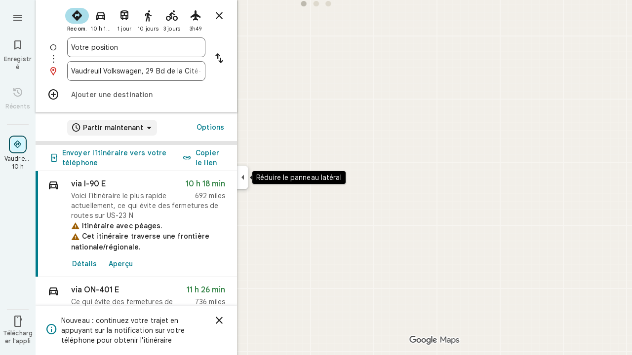

--- FILE ---
content_type: text/javascript; charset=UTF-8
request_url: https://www.google.ca/maps/_/js/k=maps.m.fr.CZe9Nk38sOM.2021.O/ck=maps.m.Gp9VUxplbyA.L.W.O/am=yAEAkBAAAQ/rt=j/d=1/exm=JxdeQb,LsiLPd,SuCOhe,a,b,b8h8i,cQ25Ub,dd,dir,ds,dw,dwi,en,enr,ep,inc,jF2zFd,log,lp,mmm,mo,nrw,owc,pdm,per,pwd,sc,sc2,smi,smr,sp,std,stx,ti,uA7o6c,vd,vlg,vwr,wrc/ed=1/rs=ACT90oGqcBPlTJJSNpLNBB93OdMR5CyAdw/m=rsw?cb=M
body_size: 5806
content:
"use strict";this._=this._||{};(function(_){var window=this;
try{
_.NQ=function(a,b){a.va.qb(b)};_.OQ=class extends _.vr{constructor(a,b,c,d,e,{d3:f=null,A7:g=!1}={}){super();this.tc=a;this.container=b;this.context=d;this.ab=new _.Br(new _.Cr(a.ab,b));this.va=new _.CK(a,c,d,g);this.va.Cc((h,l)=>void this.Ga(h,l),e,f);this.Gb=!!f}Ga(){this.isDisposed()||this.Gb||this.va.G1(this.container)}Xf(a){this.va.ie(a)}kb(a){super.kb(a);this.va.dispose(a);this.ab.dispose(a)}};
}catch(e){_._DumpException(e)}
try{
_.eVc=function(a){return _.z(a,26,!0)};_.fVc=class extends _.t{constructor(a){super(a)}Ud(){return _.N(this,_.Qi,2)}U(){return _.x(this,_.Qi,2)}le(){return _.F(this,_.Qi,2)}setCamera(a){return _.zg(this,_.Qi,2,a)}Cb(){return _.C(this,3)}};_.gVc=function(a,b){_.B(a,1,b)};_.hVc=function(a){return _.F(a,_.CVa,3)};_.iVc=function(a,b){_.G(a,44,b)};_.jVc=class extends _.t{constructor(a){super(a)}};_.kVc=function(a){_.z(a,58,!0)};_.lVc=class extends _.t{constructor(a){super(a)}};
_.QQ=function(a){return _.F(a,_.lVc,7)};_.mVc=class extends _.t{constructor(a){super(a,55)}getContext(){return _.N(this,_.fVc,1)}Ro(a){return _.zg(this,_.fVc,1,a)}};
}catch(e){_._DumpException(e)}
try{
var nVc=function(a){const b=new _.Zr;b.H(a.Sh());b.Ae(a.Th());return b},qVc=function(a){return _.mz(nVc(oVc(a)),nVc(pVc(a)))},rVc=function(a){const b=a.Sh.center(),c=new _.Zr;c.H(b);c.Ae(a.Th.H);const d=new _.Zr;d.H(b);d.Ae(a.Th.N);return _.mz(c,d)},sVc=function(a){const b=a.Th.center(),c=new _.Zr;c.H(a.Sh.H);c.Ae(b);const d=new _.Zr;d.H(a.Sh.N);d.Ae(b);return _.mz(c,d)},vVc=function(a){if(_.h1b(a)){var b=_.c9b(a);if(_.I(b,4)&&_.E(b,_.f1b,17)&&_.E(b,_.Wm,5)){const e=_.e1b(_.g1b(b));a=_.HC(_.Hz(new _.wu,
e.ob()),b.Cb());_.I(b,4)&&_.zB(_.Nr(_.Fz(a)),b.Cb());_.E(b,_.Wm,5)&&(_.Gz(a).H(_.x(b,_.Wm,5).rd()),_.Gz(a).Ae(_.x(b,_.Wm,5).Vc()));_.E(e,_.YB,25)&&_.ic(_.F(a,_.YB,184),_.x(e,_.YB,25));_.E(e,tVc,26)&&(b=_.F(a,tVc,246),_.ic(b,_.x(e,tVc,26)));b=_.Iz(a);_.Lh(e,8)&&_.Dz(b,_.qj(e,8));if(_.E(e,uVc,16)){var c=_.x(e,uVc,16);c=_.C(c,1);_.d1b(b,c)}_.Gi(e,9)&&_.Ez(b,_.L(e,9));for(var d of _.Rk(e,_.PXb,10,_.M()))_.lL(a,_.C(d,1)),b=_.cc(a,77,_.aC),c=d.eF(),_.u(b,1,c);if(e.Gg()>0&&(d=e.Kd(0).Kd().getUrl()))return _.As(_.Ps(_.Cz(_.Jz(a))),
d),a}}return null},wVc=class extends _.t{constructor(a){super(a)}},xVc=class extends _.t{constructor(a){super(a)}yb(){return _.C(this,1)}H(){return _.I(this,1)}},yVc=class extends _.t{constructor(a){super(a)}Cb(){return _.N(this,_.Tr,1)}Ef(){return _.C(this,4)}Yc(a){return _.Jk(this,3,xVc,a)}ql(){return _.N(this,wVc,5)}},tVc=class extends _.t{constructor(a){super(a)}},uVc=class extends _.t{constructor(a){super(a)}},zVc=function(a){_.z(a,29,!0)},AVc=function(a,b){_.nj(a,16,_.St,b)},BVc=function(a,
b){_.nj(a,19,_.Rt,b)},CVc=function(){var a=_.aw();return _.y(a,160)},DVc=function(a,b){const c=a.H,d=a.N;return a.isEmpty()||b.isEmpty()?!1:a.H>a.N?b.H>b.N||b.H<=a.N||b.N>=c:b.H>b.N?b.H<=d||b.N>=c:b.H<=d&&b.N>=c},EVc=function(a,b,c){const d=a.H.findIndex(e=>_.h1b(e.Xr)?_.c9b(e.Xr).Cb()===b:!1);d>=0&&(a.H.splice(d,1),_.j9b(a,c))},RQ=class{constructor(a,b,c){this.H=a;this.N=b;this.set(this.H,this.N,c)}set(a,b,c){if(!c){a=Math.max(a,-90);for(a=Math.min(a,90);b<-180;)b+=360;for(;b>180;)b-=360}this.H=
a;this.N=b}toString(){return`(${this.Sh()}, ${this.Th()})`}equals(a){return a?Math.abs(this.Sh()-a.Sh())<1E-9&&Math.abs(this.Th()-a.Th())<1E-9:!1}Sh(){return this.H}Th(){return this.N}};var FVc=function(a,b){a=Math.max(a,-90);b&&(a=Math.min(a,b));return a},GVc=function(a,b){const c=a.N;a=a.H;return c<=b.N?b.N<=a&&b.N<=b.H:c<=b.H&&c<=a},HVc=class{constructor(a,b){this.N=a;this.H=b}isEmpty(){return this.N>this.H}contains(a){return a>=this.N&&a<=this.H}extend(a){this.isEmpty()?this.H=this.N=a:a<this.N?this.N=a:a>this.H&&(this.H=a)}scale(a){if(!this.isEmpty()){const b=this.center();a*=this.H-b;this.N=b-a;this.H=b+a}return this}equals(a){return this.isEmpty()?a.isEmpty():Math.abs(a.N-
this.N)+Math.abs(this.H-a.H)<=1E-9}span(){return this.isEmpty()?0:this.H-this.N}center(){return(this.H+this.N)/2}};var oVc=function(a){return new RQ(a.Sh.N,a.Th.H,!0)},pVc=function(a){return new RQ(a.Sh.H,a.Th.N,!0)},IVc=class{constructor(a,b){if(a){b=b||a;const c=FVc(a.Sh(),90),d=FVc(b.Sh(),90);this.Sh=new HVc(c,d);a=a.Th();b=b.Th();b-a>=360?this.Th=new _.isb(-180,180):(a=_.hsb(a),b=_.hsb(b),this.Th=new _.isb(a,b))}else this.Sh=new HVc(1,-1),this.Th=new _.isb(180,-180)}toString(){return`(${oVc(this)}, ${pVc(this)})`}equals(a){return a?this.Sh.equals(a.Sh)&&this.Th.equals(a.Th):!1}contains(a){return this.Sh.contains(a.Sh())&&
this.Th.contains(a.Th())}intersection(a){if(!GVc(this.Sh,a.Sh)||!DVc(this.Th,a.Th))return null;const b=Math.min(this.Sh.H,a.Sh.H),c=Math.min(this.Th.N,a.Th.N);return new IVc(new RQ(Math.max(this.Sh.N,a.Sh.N),Math.max(this.Th.H,a.Th.H),!0),new RQ(b,c,!0))}extend(a){this.Sh.extend(a.Sh());this.Th.extend(a.Th());return this}scale(a){this.Sh.scale(a);this.Sh.N=FVc(this.Sh.N);this.Sh.H=FVc(this.Sh.H,90);this.Th.scale(a);return this}union(a){if(a.isEmpty())return this;this.extend(oVc(a));this.extend(pVc(a));
return this}invert(){this.Th.invert();return this}isEmpty(){return this.Sh.isEmpty()||this.Th.isEmpty()}};var KVc=function(a,b,c){for(const d of a.N.values())b.id!==d.id&&(b.id<d.id?a.H.push(JVc(b,d,!0)):c||a.H.push(JVc(d,b,!0)))},LVc=function(a,b){const c=b.H,d=b.N;b=b.distance;const e=c.places.length,f=d.places.length,g=e+f;let h=Math.max(c.H?qVc(c.H):0,15E3);c.V&&(c.V=!1,h=Math.max(h,5E4));let l=Math.max(d.H?qVc(d.H):0,15E3);d.V&&(d.V=!1,l=Math.max(l,15E3));b<(h*e+l*f)/g&&a.merge(c,d,!0)},MVc=function(a,b,c){if(!(b.id>=c.id)&&b.U.length>0&&c.U.length>0&&b.places.length>1&&c.places.length>1){const e=
b.U[0],f=c.U[0];if(e.id===f.id)a.merge(b,c,!1).nV();else{var d=new Set([e.id,...e.va]);[f.id,...f.va].filter(g=>d.has(g)).length>0&&a.merge(b,c,!1).nV()}}},NVc=function(a,b){a.N.delete(b.id);a.H=a.H.filter(c=>c.H!==b&&c.N!==b)},QVc=class{constructor(){this.N=new Map;this.H=[]}reset(){this.N=new Map;this.H=[]}Qra(a){this.reset();for(var b of a)b.t3=b.Ja.ob(),a=OVc([PVc(b)]),this.N.set(a.id,a);for(const d of this.N.values())KVc(this,d,!0);for(this.H.sort((d,e)=>d.distance-e.distance);this.H.length&&
this.H[0].distance<1E6;){b=this.H.shift();if(!b)break;LVc(this,b)}this.H=[];for(var c of this.N.values())c.nV();for(const d of this.N.values())d.U.length===0&&this.N.delete(d.id),d.places.length===1&&this.N.delete(d.id);for(const d of this.N.values())for(const e of this.N.values())this.H.push(JVc(d,e,!1));for(;this.H.length;){c=this.H.shift();if(!c)break;MVc(this,c.H,c.N)}this.H=[];for(const d of this.N.values())for(const e of d.places)e.H.t3=d.U[0].text}merge(a,b,c){NVc(this,a);NVc(this,b);a=OVc([...a.places,
...b.places]);this.N.set(a.id,a);c&&(KVc(this,a,!1),this.H.sort((d,e)=>d.distance-e.distance));return a}},PVc=function(a){const b=new RVc(a);a=_.x(a.Ja,tVc,246);for(const c of _.Rk(a,yVc,1,_.M()))(a=SVc(b,c))&&b.labels.push(a);return b},RVc=class{constructor(a){this.H=a;this.labels=[]}toString(){return`${this.H.Ja.ob()}`}},OVc=function(a){const b=new TVc;for(const d of a)a:{for(const f of b.places)if(f.H.Ja.Cb()===d.H.Ja.Cb())break a;b.places.push(d);d.N=b;delete b.height;delete b.width;var c=d.H.Ja.H();
const e=c.rd();c=c.Vc();b.H?b.H.extend(new RQ(e,c)):b.H=new IVc(new RQ(e,c,!0),new RQ(e,c,!0))}b.V=a.length===1;return b},UVc=function(a){if(!a.H)return 0;a.width===void 0&&(a.width=rVc(a.H));return a.width},VVc=function(a){if(!a.H)return 0;a.height===void 0&&(a.height=sVc(a.H));return a.height},WVc=function(a,b){if(!a.H||!b.H)return 0;if(a.places.length===1&&b.places.length===1)return _.mz(a.places[0].H.Ja.H(),b.places[0].H.Ja.H());var c=a.H,d=b.H;if(GVc(c.Sh,d.Sh)&&DVc(c.Th,d.Th))return 0;d=new IVc(oVc(a.H),
pVc(a.H));d.union(b.H);c=Math.max(0,rVc(d)-UVc(a)-UVc(b));a=Math.max(0,sVc(d)-VVc(a)-VVc(b));return Math.sqrt(c*c+a*a)},TVc=class{constructor(){this.places=[];this.N=new Map;this.U=[];this.V=!1;this.id=XVc++}nV(){this.N.clear();for(var a of this.places)for(var b of a.labels){var c=this.N.get(b.id);c?c.places.add(a):this.N.set(b.id,b.clone())}a=[...this.N.values()];for(var d of a)for(const e of a)if(_.ukb(d.id,e.id)<0&&d.U===e.U&&(b=new Set([...d.places,...e.places]),b.size>d.places.size&&b.size>e.places.size)){c=
_.eb(++YVc);const f=d.places.size>=e.places.size?`${d.text} & ${e.text}`:`${e.text} & ${d.text}`,g=d.priority*.9;let h=null;d.V&&e.V&&(h=d.V+e.V);let l=null;d.H&&e.H&&(l=new IVc(oVc(d.H),pVc(d.H)),l.union(e.H));this.N.set(c,new ZVc(c,d.U,f,g,h,l,b,new Set([d.id,e.id])))}if(CVc()===5)for(const e of this.N.values())e.H?(e.ha=Math.pow(e.places.size/this.places.length,2),e.precision=Math.min(1,(this.H?qVc(this.H):0)/(.3*qVc(e.H))),e.N=e.ha*e.precision*e.priority,d=Math.max(0,e.text.length-16),d>0&&(e.N-=
.01*Math.pow(d,2)),e.U==="country"&&e.places.size<this.places.length&&(e.N=0)):e.N=0;else for(const e of this.N.values())e.N=e.priority*e.places.size;this.U=[...this.N.values()].sort((e,f)=>f.N-e.N)}toString(){return""}},XVc=0,JVc=function(a,b,c){c=c?WVc(a,b):0;return new $Vc(a,b,c)},$Vc=class{constructor(a,b,c){this.H=a;this.N=b;this.distance=c;this.distance=WVc(a,b)}},SVc=function(a,b){var c=_.x(b,_.Tr,1);if(_.yb(_.Fk(c,2))==null)return null;c=_.x(b,_.Tr,1).H();const d=_.mj(b,3,xVc,0)?.yb();if(!d)return null;
let e=_.qj(b,2);const f=aWc.get(e);var g=new Map(CVc()===5?bWc:cWc);f&&g.has(f)&&(e=g.get(f));if(!f||e===0)return null;let h=g=null;_.E(b,wVc,5)&&(b=_.x(b,wVc,5),_.Lh(b,1)&&(g=_.qj(b,1)),_.E(b,_.us,2)&&(b=_.x(b,_.us,2),h=new IVc(new RQ(b.H().rd(),b.H().Vc()),new RQ(b.U().rd(),b.U().Vc()))));return new ZVc(c,f,d,e,g,h,new Set([a]),new Set)},ZVc=class{constructor(a,b,c,d,e,f,g,h){this.id=a;this.U=b;this.text=c;this.priority=d;this.V=e;this.H=f;this.places=g;this.va=h;this.precision=this.ha=0;CVc()===
5?this.N=0:this.N=d*g.size}clone(){let a=null;this.H&&(a=new IVc(oVc(this.H),pVc(this.H)));return new ZVc(this.id,this.U,this.text,this.priority,this.V,a,new Set(this.places.values()),new Set(this.va.values()))}toString(){return`${this.U}:${this.text}${this.places.size>0?`(${this.places.size}, coverage=${this.ha.toFixed(2)}, precision=${this.precision.toFixed(2)}, score=${this.N.toFixed(2)})`:""}`}},YVc=0,cWc=new Map([["locality",.9],["island",.4],["admin_nine",.259],["admin_eight",.258],["admin_seven",
.257],["admin_six",.256],["admin_five",.255],["admin_four",.254],["admin_three",.253],["admin_two",.2],["admin_one",.15],["country",0],["collo",0],["sublocality",0],["neighborhood",0]]),bWc=new Map([["locality",1],["island",1],["admin_nine",.8],["admin_eight",.8],["admin_seven",.8],["admin_six",.8],["admin_five",.8],["admin_four",.8],["admin_three",.8],["admin_two",.8],["admin_one",.8],["country",1],["collo",1],["sublocality",0],["neighborhood",0]]),aWc=new Map([[1,"neighborhood"],[.99,"sublocality"],
[.9,"locality"],[.89,"admin_nine"],[.88,"admin_eight"],[.87,"admin_seven"],[.86,"admin_six"],[.85,"admin_five"],[.84,"admin_four"],[.83,"admin_three"],[.82,"admin_two"],[.81,"admin_one"],[.8,"island"],[.75,"collo"],[.5,"country"]]);var dWc=class extends _.t{constructor(a){super(a)}};var gWc=function(a,b){b=b.context;a.open("div","Bd6qT");a.W();if(_.J(b,1)){a.open("div","Xekowf");a.oa(eWc||(eWc=["class","XcbI4e","tabindex","0"]));a.na("style","bottom:"+_.nq(_.Yk(b,3))+"px;"+_.nq(_.jK())+":"+_.nq(_.Yk(b,2))+"px");a.W();a.Ca("div","jatvDb");a.oa(fWc||(fWc="class,TGq66e,jsaction,keyup:overflowbundle.container; mouseover:overflowbundle.container; mouseout:overflowbundle.container; DOMMouseScroll:overflowbundle.container; mousewheel:overflowbundle.container; wheel:overflowbundle.container; focusout:overflowbundle.container;,tabindex,0".split(",")));
a.W();b=_.Rk(b,_.PQ,4,_.M());const d=b.length;for(let e=0;e<d;e++){const f=b[e];var c="";c+=_.I(f,4)?"222120":"222103";a.Zb(e);_.dVc(a,f,void 0,f.getId(),_.y(f,2,1)===10?"overflowbundle.place; mouseover:overflowbundle.place; mouseout:overflowbundle.place;":"overflowbundle.bundle",c+"; track:click; mutable:true;");a.kc()}a.close();a.close()}a.Ua()};gWc.Hb=_.Vp;var eWc,fWc;var hWc=function(a,b){const c=_.LF(b);return a.H.placeItems.findIndex(d=>{var e=_.$n(d.Ja.xf().Cf())&&_.$n(b.xf().Cf()),f=_.x(d.Ja,_.Xt,57);if(f=_.I(f,1))f=_.x(b,_.Xt,57),f=_.I(f,1);e?d=d.Ja.xf().Cf().H()===b.xf().Cf().H():f?(d=_.x(d.Ja,_.Xt,57),d=_.C(d,1),e=_.x(b,_.Xt,57),e=_.C(e,1),d=d===e):d=_.LF(d.Ja)===c;return d})},jWc=function(a,b,c){const d=new _.mVc;_.ic(_.F(d,_.fVc,1).le(),b);_.Ww(_.F(d,_.fs,3));_.kVc(_.QQ(d));zVc(_.Mdb(_.eVc(_.hVc(_.F(d,_.jVc,35)))));_.iVc(_.F(d,_.jVc,35),11);_.gVc(_.F(d,
_.jVc,35),50);a.US.get((e,f)=>{e.oQ(d,(g,h)=>{iWc(a,g,h)},f)},c)},iWc=function(a,b,c){if(b&&b.Mc()===1){b=b.H().H();let d=!1;for(let e=b.length-1;e>=0;e--){const f=b[e];if(f){const g=vVc(f);if(g){d=!0;const h=Number(_.Yk(f,2))/1E3;kWc(a,g,h,{fPa:!0,eBa:!0,Qra:!1},f)}}}d&&lWc(a,c.callback(()=>{a.Bg.notify(c);a.Td.get(e=>{e.Hd.PP(_.q.request.Iib).report()},c)},"update-bundles"))}},kWc=function(a,b,c,d,e){b=mWc(a,b);var f=hWc(a,b);if(f===-1){d=b;f=_.RB(d).H().H()||d.ob();e=e?_.Kk(e,11)||"":void 0;var g=
[];b=_.aw();if(_.J(b,241))for(h of _.M_b(d))g.push(h);var h={oEb:g,Ja:d,t3:f,VK:c,yma:e,BOa:0}}else{h=a.H.placeItems[f];e=h.Ja;g=b.clone();if(_.E(e,_.$Zb,73)||_.E(e,_.Pt,38))_.E(e,_.$Zb,73)?(b=_.F(g,_.$Zb,73),_.ic(b,_.KK(e))):_.pj(g,73),_.E(e,_.Pt,38)?_.ic(_.Jz(g),_.ZA(e)):_.pj(g,38);h.Ja=g;h.yma=void 0;h.BOa=Math.round((c-h.VK)/1E3);d.fPa&&(h.VK=c);if(!d.eBa)return a.H.placeItems.splice(f,1,h),!1;a.H.placeItems.splice(f,1)}a.H.placeItems.unshift(h);return!0},lWc=function(a,b){a.tb.wf({wd:4,Vd:145,
priority:0,callback:()=>{a.U||(a.U=new QVc);a.U.Qra(a.H.placeItems);b()}})},nWc=function(a,b,c,d,e){kWc(a,b,c,d)&&lWc(a,e.callback(()=>{a.Bg.notify(e)},"update-bundles"))},oWc=function(a,b){var c=a.Ha.Za().Sa().vc().fj();c=Array.from(_.Pk(c,_.Zs,1)).reverse();for(const d of c)if(c=d.H(),c.Pi()&&_.Nz(c.H())===4){const e=new _.fA;_.Ds(_.dA(e),c.Yd().Cb());_.Gs(_.dA(e),c.Yd().U());const f=new _.cx(b,"dc");a.Ox.get((g,h)=>{g.mD(e,l=>{l&&l.va()&&(l=l.H(),nWc(a,l,Date.now(),{fPa:!0,eBa:!0,Qra:!0},h))},
f)},b)}},pWc=function(a,b,c){const d=new Set;b.forEach(f=>{d.add(f.ob())});if(a.N)for(b=0;b<_.lj(a.N,_.Rt,19);b++){var e=_.mj(a.N,19,_.Rt,b);if(!d.has(e.ob())){e=a.N.clone();BVc(e,b);a.N=e;break}}for(const f of c){a=_.uu(f.Ja);for(c=0;c<_.eE(a);c++)if(b=_.mj(a,16,_.St,c),!d.has(_.fE(b).ob())){b=f.Ja.clone();AVc(_.jE(b),c);f.Ja=b;break}for(c=0;c<_.lj(a,_.Rt,19);c++)if(b=_.mj(a,19,_.Rt,c),!d.has(b.ob())){a=f.Ja.clone();BVc(_.jE(a),c);f.Ja=a;break}}},qWc=function(a,b){if(a.N||a.H.placeItems.length!==
0){const c=new _.fA;_.Ds(_.dA(c),a.H.placeItems[0].Ja.Cb());const d=new _.cx(b,"dc");a.Ox.get(e=>{e.mD(c,f=>{f&&f.va()&&(f=f.H(),mWc(a,f))},d)},b)}},mWc=function(a,b){if(a.N&&!_.Dpb(b))return b=b.clone(),_.ic(_.jE(b),a.N),b;if(!a.N&&_.Dpb(b)){var c=new _.TVa;for(const d of _.K0b(_.uu(b)))_.ic(_.cc(c,19,_.Rt),d);a.N=c;for(const d of a.H.placeItems)_.Dpb(d.Ja)||(c=d.Ja.clone(),_.ic(_.jE(c),a.N),d.Ja=c)}return b},rWc=class{constructor(a){this.Bb=_.w();this.H={placeItems:[]};this.N=this.U=null;this.tb=
a.tb;this.Ha=a.Ha;this.Ox=a.Ox;this.Td=a.Td;this.US=a.US;this.Bg=_.tF();this.FF=_.tF();this.ha=this.Ha.kl(this.V,this)}bind(a,b){_.G0a()&&(this.Bg.set(this.H,b),this.Bb.Ia(a,b),this.ha.listen(),this.V(b),this.oQ(b))}nQb(a,b){this.FF.set(a,b)}d_(a,b){_.xM().d_(a,b);if(a.Xr&&_.h1b(a.Xr)){a=_.c9b(a.Xr);var c=new _.wu;_.HC(c,a.Cb());_.I(a,4)&&_.zB(_.Nr(_.Fz(c)),a.Cb());_.E(a,_.Wm,5)&&(_.Gz(c).H(_.x(a,_.Wm,5).rd()),_.Gz(c).Ae(_.x(a,_.Wm,5).Vc()))}else a.yg&&_.uM(a.yg)&&(a=_.x(a.yg,_.fA,14).Yd(),c=new _.wu,
_.HC(c,a.Cb()),_.ic(_.Fz(c),a.xf()));c&&(c=hWc(this,c),c!==-1&&(this.H.placeItems.splice(c,1),this.Bg.notify(b)))}X4a(a,b){var c=hWc(this,a);if(c!==-1&&(this.H.placeItems.splice(c,1),this.Bg.notify(b),EVc(_.xM(),a.Cb(),b),c=this.FF.get(),c!==void 0))for(const d of _.Rk(c,_.$r,1,_.M()))if(d.Cb()===a.Cb()){this.FF.set(void 0,b);this.FF.notify(b);break}}oQ(a){const b=this.Bb.get();b?jWc(this,b,a):this.Bb.listen(c=>{const d=this.Bb.get();return d?(jWc(this,d,c),!1):!0})}V(a){const b=this.Ha.Za().Sa();
var c=b.Zd().Ja();if(b.mb().valid()&&c){const d=b.mb().data.hA!==4,e=b.mb().data.hA!==5;nWc(this,c,Date.now(),{fPa:d,eBa:e,Qra:!0},a)}c=b.vc();c.valid()&&c.fj()&&oWc(this,a);b.Fh().YE()&&(c=b.Fh().profile())&&(c=_.x(c,_.DG,30),(c=_.Pk(c,_.Rt,1))&&this.H.placeItems.length&&pWc(this,c,this.H.placeItems));b.uo().Nc()&&qWc(this,a)}ANb(a){const b=new _.rO(this.Ha.Za());_.Thc(b,this.H.placeItems);const c=this.Bb.get();c&&b.setCamera(c);this.Ha.Xb(b.rb(),a)}};var sWc=function(a,b){a=a.getBoundingClientRect();return(new _.ue(a.left+80,Math.max(document.body.clientHeight-a.top-48*Math.min(5,b)-8,10))).floor()},tWc=class extends _.OQ{constructor(a,b,c,d,e){super({Ea:d,tb:b,ab:c},a,_.iK(d,"overflow-bundles-widget",gWc),new dWc,e,{A7:!0});this.qj=null}show(a,b,c){_.pj(this.context,4);_.z(this.context,1,!0);a=sWc(a,b.length);_.tl(this.context,2,a.x);_.tl(this.context,3,a.y);this.Xf(()=>{const d=_.up("TGq66e");d&&(_.kK(d),this.qj=new _.eMc(c),_.bMc(this.qj,d))});
for(const d of b)_.ic(_.cc(this.context,4,_.PQ),d);_.NQ(this,c)}hide(a){this.qj=null;_.z(this.context,1,!1);_.NQ(this,a)}PF(a,b){this.qj&&this.qj.PF(a,b)}};_.Jr("RSW",function(a,b,c){a(new rWc(c))});_.Jr("BOW",function(a,b,c,d,e){_.Lr([_.RJ],b,(f,g)=>{[f]=f;a(new tWc(c,d,e,f,g))})});
}catch(e){_._DumpException(e)}
try{
_.Kd("rsw");

_.Ld();
}catch(e){_._DumpException(e)}
}).call(this,this._);
// Google Inc.


--- FILE ---
content_type: text/javascript; charset=UTF-8
request_url: https://www.google.ca/maps/_/js/k=maps.m.fr.CZe9Nk38sOM.2021.O/ck=maps.m.Gp9VUxplbyA.L.W.O/am=yAEAkBAAAQ/rt=j/d=1/exm=JxdeQb,LsiLPd,SuCOhe,a,b,b8h8i,cQ25Ub,dd,dir,ds,dw,dwi,en,enr,ep,inc,jF2zFd,log,lp,mmm,mo,nrw,owc,pdm,per,pwd,rsw,sc,sc2,smi,smr,sp,std,stx,ti,uA7o6c,vd,vlg,vwr,wrc/ed=1/rs=ACT90oGqcBPlTJJSNpLNBB93OdMR5CyAdw/m=vcr?cb=M
body_size: 18818
content:
"use strict";_F_installCss(".mAWRAc{position:absolute;z-index:100}.gaBwhe{overflow:hidden;position:absolute;direction:ltr}.VnO4Ib{position:absolute;left:0;top:0;z-index:0}sentinel{}");
this._=this._||{};(function(_){var window=this;
try{
_.tNh=class{roundRect(){}isContextLost(){return!1}constructor(a){this.canvas=a;this.strokeStyle=this.fillStyle="#000000";this.lineCap="round";this.lineJoin="miter";this.lineWidth=1;this.miterLimit=10;this.shadowColor="#000000";this.shadowBlur=this.shadowOffsetY=this.shadowOffsetX=0;this.fontKerning="auto";this.createConicGradient=()=>({addColorStop(){}});this.drawFocusIfNeeded=()=>{};this.resetTransform=()=>{};this.getTransform=()=>new DOMMatrix;this.direction="inherit";this.filter="none";this.imageSmoothingEnabled=
!1;this.imageSmoothingQuality="high";this.lineDashOffset=0;this.setLineDash=()=>{};this.getLineDash=()=>[];this.ellipse=()=>{};this.isPointInStroke=()=>!1;this.getContextAttributes=()=>({alpha:!0,desynchronized:!1,colorSpace:"srgb",willReadFrequently:!1});this.createLinearGradient=()=>({addColorStop:()=>{}});this.createPattern=()=>null;this.createRadialGradient=()=>({addColorStop:()=>{}});this.reset=()=>{};this.save=()=>{};this.restore=()=>{};this.fillRect=()=>{};this.strokeRect=()=>{};this.clearRect=
()=>{};this.beginPath=()=>{};this.moveTo=()=>{};this.closePath=()=>{};this.lineTo=()=>{};this.rect=()=>{};this.fill=()=>{};this.stroke=()=>{};this.clip=()=>{};this.quadraticCurveTo=()=>{};this.bezierCurveTo=()=>{};this.arc=()=>{};this.arcTo=()=>{};this.isPointInPath=()=>!1;this.scale=()=>{};this.rotate=()=>{};this.translate=()=>{};this.transform=()=>{};this.setTransform=()=>{};this.fillText=()=>{};this.font="10px sans-serif";this.fontVariantCaps=this.fontStretch="normal";this.letterSpacing="0px";
this.strokeText=()=>{};this.textAlign="left";this.textBaseline="alphabetic";this.textRendering="auto";this.wordSpacing="0px";this.measureText=()=>({width:1,actualBoundingBoxAscent:0,actualBoundingBoxDescent:0,actualBoundingBoxLeft:0,actualBoundingBoxRight:0,fontBoundingBoxAscent:0,fontBoundingBoxDescent:0});this.drawImage=()=>{};this.createImageData=(b,c)=>{const d=typeof b!=="number",e=d?b.width:b;b=d?b.height:c||1;return{colorSpace:"srgb",width:e,height:b,data:Array(e*b)}};this.getImageData=(b,
c,d,e)=>({colorSpace:"srgb",width:d,height:e,data:Array(d*e)});this.putImageData=()=>{};this.globalAlpha=0;this.globalCompositeOperation="source-over"}};
}catch(e){_._DumpException(e)}
try{
_.Kd("vcr");
var lRh=function(a,b){a.imageSmoothingEnabled=b;a.mozImageSmoothingEnabled=b;a.webkitImageSmoothingEnabled=b;a.msImageSmoothingEnabled=b},K$=function(a){return`rgba(${Math.floor(a[0]*255)},${Math.floor(a[1]*255)},${Math.floor(a[2]*255)},${a[3]})`},mRh=function(a){const b=_.NQg(a);return a-b<1E-6?b:a},nRh=function(a,b){let c=null;b?c=new _.tNh(a):a.getContext&&(c=a.getContext("2d"));return c},oRh=function(a,b,c,d){d.fillStyle=a;d.save();d.beginPath();d.rect(b.left,b.top,b.width,b.height);d.translate(c.x,
c.y);d.fill();d.restore()},qRh=function(a,b){const c=Array(a.length);for(let d=0;d<a.length;d++)c[d]={index:d,value:a[d]};c.sort(pRh);b?(a=b,a.length=c.length):a=Array(c.length);for(b=0;b<c.length;b++)a[b]=c[b].index;return a},pRh=function(a,b){return a.value!==b.value?a.value-b.value:a.index-b.index},rRh=function(a,b){const c=a[3];return[c*a[0]+(1-c)*b[0],c*a[1]+(1-c)*b[1],c*a[2]+(1-c)*b[2],c+(1-c)*b[3]]},sRh=function(a,b){return a.Ad||b.Ad?a.Ad?b.Ad?a.Ad.Kc()-b.Ad.Kc():1:-1:0},tRh=function(a,b,
c,d,e){b=_.l8(a,b,d,c,e);b.width/=a.o4;b.height/=a.o4;return b},uRh=function(a){return a},wRh=function(a){return typeof a.setLineDash==="function"?a:new vRh(a)},vRh=class{constructor(a){this.context=a;this.U=null;this.N=0;this.zg=!0;this.y=this.x=this.H=0}setLineDash(a){this.U=a;this.zg=!0;this.N=0;this.H=a.length>0?a[0]:0}moveTo(a,b){this.x=a;this.y=b;this.context.moveTo(a,b)}lineTo(a,b){let c=this.x,d=this.y;var e=a-c,f=b-d;let g=Math.sqrt(e*e+f*f);if(g!==0){e/=g;for(f/=g;g>0;){let h;g>this.H?(h=
this.H,g-=h,this.H=0):(h=g,this.H-=h,g=0);c+=e*h;d+=f*h;this.zg?this.context.lineTo(c,d):this.context.moveTo(c,d);this.H===0&&(this.N=this.N===this.U.length-1?0:this.N+1,this.H=this.U[this.N],this.zg=!this.zg)}this.x=a;this.y=b}}};var ARh=function(a,b,c,d,e,f,g,h){var l=d.V(e);if(l){var m=e=!1;d=null;var n=1,p=Math.floor(h);if(l&&l.La){e=!0;var r=_.qS(l,h),v=_.EPg(l,p);(v=v&&l.data[12+60*p+52]!==0&&a.H?a.N.Te(v):null)?(c=c.H,n=c.va*.25,a=b.createPattern(a.H.zg(v,r,l.data[12+60*p+52+1],l.data[12+60*p+52+2],new _.DD(-(c.Ba/n%(v.width*2)),-(c.Da/n%(v.height*2)))),"repeat"),b.fillStyle=a,n=.25*Math.pow(2,h-p)):b.fillStyle=_.BA(r)}l&&l.U>0&&(a=_.vS(l,0,h),a>0&&(b.lineWidth=a/n,d=_.IUg(l,0,h),b.strokeStyle=_.BA(_.uS(l,0,h)),m=!0));
if(m||e){a=g*n;g=a!==1&&a!==0;h=256;if(g){b.save();b.scale(a,a);a=1/a;l=Array(f.length);for(p=0;p<f.length;++p){c=f[p];r=Array(c.length);for(n=0;n<c.length;++n)r[n]=c[n]*a;l[p]=r}f=l;h*=a}if(!(a=!m)&&(a=!d))a:{for(a=0;a<f.length;a++)if(!xRh(f[a],h)){a=!1;break a}a=!0}if(a)yRh(b,f),e&&b.fill("evenodd"),m&&b.stroke();else{e&&(yRh(b,f),b.fill("evenodd"));e=f;m=h;b.beginPath();f=b;d&&(f=wRh(b),f.setLineDash(d));b.lineJoin="round";for(h=0;h<e.length;h++){a=e[h];f.moveTo(a[0],a[1]);for(l=2;l<=a.length-
2;l+=2)zRh(a[l],a[l+1],a[l-2],a[l-1],m)?f.lineTo(a[l],a[l+1]):f.moveTo(a[l],a[l+1]);zRh(a[0],a[1],a[a.length-2],a[a.length-1],m)&&f.lineTo(a[0],a[1])}b.stroke();d&&f.setLineDash([])}g&&b.restore()}}},yRh=function(a,b){a.beginPath();for(let c=0;c<b.length;c++){const d=b[c];a.moveTo(d[0],d[1]);for(let e=2;e<d.length;e+=2)a.lineTo(d[e],d[e+1]);a.lineTo(d[0],d[1])}},zRh=function(a,b,c,d,e){return(a>=0||c>=0)&&(a<=e||c<=e)&&(b>=0||d>=0)&&(b<=e||d<=e)},xRh=function(a,b){for(let c=0;c<a.length-2;c+=2)if(!zRh(a[c],
a[c+1],a[c+2],a[c+3],b))return!1;return zRh(a[0],a[1],a[a.length-2],a[a.length-1],b)},DRh=class{constructor(){var a=new _.MXg(1);this.H=new BRh;this.N=a}zg(a,b,c,d,e,f,g){e=d.N;var h=d.U[d.H];h>=0&&h<e.H?(CRh(e,h),e=e.N.length):e=0;h=e;if(!(h<1)){e=Array(h);for(let r=0;r<h;++r){var l=r,m=d;var n=r;var p=m.N;m=m.U[m.H];m>=0&&m<p.H?(CRh(p,m),n=p.points.subarray((n>0?p.N[n-1]:0)*2,p.N[n]*2)):n=new Float32Array(0);e[l]=n}d=d.V();ARh(this,a,b,c,d,e,f,g)}}};var BRh=class{zg(a,b,c,d,e){if(!a)return null;const f=d===1;d=d===2;const g=_.Fh("CANVAS");g.width=a.width*(f?2:1);g.height=a.height*(d?2:1);const h=_.Bp(g);h.fillStyle=_.zeb(b);h.fillRect(0,0,g.width,g.height);switch(c){case 1:h.globalCompositeOperation="multiply";break;case 2:h.globalCompositeOperation="screen"}c=h.createPattern(a,"repeat");if(f||d){oRh(c,new _.tg(0,0,a.width,a.height),new _.DD(0,0),h);oRh(c,new _.tg(f?a.width:0,d?a.height:0,a.width,a.height),new _.DD(d?a.width/2:0,f?a.height/2:
0),h);h.globalCompositeOperation="copy";c=h.createPattern;b=(b>>24&255)/255;const l=_.Fh("CANVAS");l.width=g.width;l.height=g.height;const m=_.Bp(l);m.globalAlpha=b;m.globalCompositeOperation="copy";m.drawImage(g,0,0);oRh(c.call(h,l,"repeat"),new _.tg(0,0,g.width,g.height),e.add(new _.DD(d?0:a.width/2,f?0:a.height/2)),h)}else oRh(c,new _.tg(0,0,a.width,a.height),e.add(new _.DD(a.width/2,a.height/2)),h),(b>>24&255)/255<1&&(h.globalAlpha=(b>>24&255)/255,h.globalCompositeOperation="copy",h.drawImage(g,
0,0));return g}};var ERh=function(a,b,c,d,e,f){c>e||d>f||(b[3]<1&&a.clearRect(c,d,e,f),b[3]>0&&(a.fillStyle=K$(b),a.fillRect(c,d,e,f)))},FRh=function(a,b,c,d,e,f,g){const h=(c.y-d.y)/(c.x-d.x);d=c.y-c.x*h;c=c.y-(c.x-e)*h;d<0&&c<0||d>f&&c>f||(a.beginPath(),a.moveTo(0,g),a.lineTo(0,d),a.lineTo(e,c),a.lineTo(e,g),a.closePath(),b[3]<1&&(a.globalCompositeOperation="destination-out",a.fillStyle="#000",a.fill(),a.globalCompositeOperation="source-over"),b[3]>0&&(a.fillStyle=K$(b),a.fill()))};var GRh=function(a,b){if(a.ha!==b){var c=a.H[b];if(_.Jl(c,1)){const d=_.Kl(_.Kk(c,1));a.U=_.Gi(c,7)?_.L(c,7):_.eS(d);if(!a.points||a.points.length<a.U*2)a.points=new Float32Array(a.U*2);c=_.yPg(a.V);_.fS(d,a.U,c,a.points);d.ij()}a.Ej=a.va.V(1,b);a.ha=b}},HRh=function(a,b){return _.bl(a,2)&&b>0?_.al(a,2,b-1):0},IRh=function(a,b,c){return _.bl(b,2)&&c<_.bl(b,2)?_.al(b,2,c):a.U},JRh=function(a,b,c){if(!(b>=0&&b<a.N))return 0;GRh(a,b);a=_.y(a.H[b],6,1);return a===3?c===0?0:1:a},KRh=function(a,b,c){if(!(b>=
0&&b<a.N))return 0;GRh(a,b);a=_.y(a.H[b],8,1);return a===3?c===0?0:1:a},LRh=function(a,b){if(!(b>=0&&b<a.N))return 0;GRh(a,b);return a.Ej.H},MRh=class{constructor(a){this.Ej=null;this.ha=-1;this.points=null;this.U=-1;this.V=a.H;this.va=a.N;this.N=(this.H=_.E(this.V,_.Mt,7)&&_.zPg(_.l7(this.V))?_.wUg(_.l7(this.V)):null)?this.H.length:0}};var CRh=function(a,b){if(a.ha!==b){var c=a.V[b];if(_.J(c,7)){if(!a.points||a.points.length<8)a.points=new Float32Array(8);a.points[0]=0;a.points[1]=0;a.points[2]=256;a.points[3]=0;a.points[4]=256;a.points[5]=256;a.points[6]=0;a.points[7]=256;a.N=[4]}else{c=_.DS(c);const d=_.Kl(_.Kk(c,1)),e=_.Gi(c,5)?_.L(c,5):_.eS(d);if(!a.points||a.points.length<e*2)a.points=new Float32Array(e*2);const f=_.yPg(a.U);_.fS(d,e,f,a.points);d.ij();a.N=[..._.$k(c,4,_.M()),e]}a.Ej=a.va.V(2,b);a.ha=b}},NRh=function(a,b){if(!(b>=
0&&b<a.H))return 0;CRh(a,b);return a.Ej.H},ORh=class{constructor(a){this.N=this.points=this.Ej=null;this.ha=-1;this.U=a.H;this.va=a.N;this.H=(this.V=_.n7(this.U)&&_.k7(_.m7(this.U))?_.BUg(_.m7(this.U)):null)?this.V.length:0}};var PRh=function(a){const b=a.cursor;return b>=0&&b<a.N.length},QRh=class{constructor(a){this.Ej=null;this.cursor=0;this.H=a.H;this.U=a.N;this.Ba=a.Ka;(this.N=_.E(this.H,_.kS,11)?_.P$c(_.mS(this.H)):[])&&this.initialize()}Rd(){return PRh(this)}initialize(){PRh(this)&&(this.Ej=this.U.V(5,this.cursor))}ha(){this.cursor++;this.Rd()&&this.initialize()}reset(){this.cursor=0;this.initialize()}V(){return this.Ej.Ui}va(){return this.Ej.H}Te(){return this.Ba.H(this.H,this.cursor)}};var RRh=class{constructor(a,b){this.N=a;this.H=0;a=this.N;a=a.H==null?0:a.H.length;if(!b||b.length!==a){var c=Array(a);for(let d=0;d<a;d++)c[d]=LRh(this.N,d);b=qRh(c,b)}this.U=b}clone(){const a=new RRh(this.N,this.U);a.H=this.H;return a}Rd(){return this.U.length>this.H}ha(){this.H++}reset(){this.H=0}V(){var a=this.N;var b=this.U[this.H];b>=0&&b<a.N?(GRh(a,b),a=a.Ej.Ui):a=0;return a}va(){return LRh(this.N,this.U[this.H])}};var SRh=class{constructor(a,b){this.N=a;this.H=0;{const c=this.N.H;if(!b||b.length!==c){a=Array(c);for(let d=0;d<c;d++)a[d]=NRh(this.N,d);b=qRh(a,b)}}this.U=b}clone(){const a=new SRh(this.N,this.U);a.H=this.H;return a}Rd(){return this.U.length>this.H}ha(){this.H++}reset(){this.H=0}V(){var a=this.N;var b=this.U[this.H];b>=0&&b<a.H?(CRh(a,b),a=a.Ej.Ui):a=0;return a}va(){return NRh(this.N,this.U[this.H])}};var TRh=function(a){a=a.Te(0);a.N&&a.decode(3);return a.Te()},URh=class{constructor(a,b,c,d){this.type=a;this.U=b!==void 0?b:0;this.H=c!==void 0?c:null;this.N=typeof d==="boolean"?d:!1}},VRh=function(a,b,c){return c?a.H[3+b]:a.H[b]},WRh=function(a){for(let b=0;b<a.H.length;b++)a.H[b].reset()},XRh=class{constructor(a){this.Ec=a;this.H=[];a=a.data;this.H[0]=new RRh(new MRh(a));this.H[1]=new QRh(a);this.H[2]=new SRh(new ORh(a))}},YRh=class{constructor(a,b){this.eD=a;this.H=b}};var ZRh=class{constructor(a,b,c,d){this.va=a;this.V=b;this.ha=c;this.Ec=d;this.H=0;this.U=this.N=null;this.D5=0;this.BZ=[];a=this.RV=new XRh(d);b=this.BZ;c=[];for(d=0;d<a.H.length;d++)c[d]=a.H[d].Rd()?a.H[d].va():-1;d=-1;let e=null;for(let n=0;;n++){let p=-1;for(var f=0;f<c.length;f++)c[f]>=0&&(p<0||c[f]<c[p])&&(p=f);if(p<0)break;f=a.H[p];const r=p%3;var g=0;const v=p>=3;if(r===0){g=a.Ec.H.N;var h=f.V();g=g.V(h).U;h=c[p];if(e){e.H<g&&(e.H=g);var l=f.N;var m=f.U[f.H];m>=0&&m<l.N?(GRh(l,m),l=l.Ej.V):
l=0;l>d?(e=new YRh(n,g),d=h):h<d&&(d=h)}else e=new YRh(n,g),e.H=g,d=h}else e&&(e=null);f.ha();c[p]=f.Rd()?f.va():-1;b.push(new URh(r,g,e,v))}WRh(a)}pka(a,b,c,d){var e=25;d&&(this.H=this.D5=0,WRh(this.RV),e=-1);d=e;e=this.BZ.length;let f=0,g;for(g=this.D5;g<e&&(d<0||f<d);g++){const h=this.BZ[g],l=VRh(this.RV,h.type,h.N),m=h.type,n=this.Ec,p=n.H.N;m===0?h.U>this.H&&(this.va.zg(a,n,p,l,m,b,c,this.H),f++):(m===1?this.ha.zg(a,n,p,l,m,b,c):this.V.zg(a,n,p,l,m,b,c),f++);if(h.H)if(g+1===e||this.BZ[g+1].H!==
h.H)if(this.H<h.H.H-1){this.H++;g=h.H.eD-1;this.N&&(this.RV.H[0]=this.N,this.N=null);this.U&&(this.RV.H[3]=this.U,this.U=null);continue}else this.U=this.N=null,this.H=0;else h.H.eD===g&&this.H<h.H.H-1&&(this.N=VRh(this.RV,0).clone());l.ha()}this.D5=g}jh(){return this.BZ.length===this.D5&&this.U==null&&this.N==null}};var aSh=class{constructor(a){var b=new DRh,c=new $Rh;this.U=a;this.H=b;this.N=c}RCa(a){return new ZRh(this.U,this.H,this.N,a)}};var bSh=function(a,b){b.N=!1;b.H?b.H.next=b.next:a.U=b.next;b.next?b.next.H=b.H:a.H=b.H;a.V--},cSh=function(a,b){b.N=!0;b.next=null;if(b.H=a.H)a.H.next=b;a.H=b;a.U||(a.U=a.H);a.V++},dSh=class{constructor(){this.maxLength=1E4;this.N={};this.U=this.H=null;this.V=0}has(a){a:{if(a=this.N[a]){if(a.XA){a=!0;break a}delete this.N[a.key];bSh(this,a)}a=!1}return a}get(a){return this.N[a]}use(a){a&&a.N&&(bSh(this,a),cSh(this,a))}add(a){if(a&&!a.N)for(this.N[a.key]=a,cSh(this,a);this.V>this.maxLength;)this.U&&
(a=this.U,delete this.N[a.key],bSh(this,a))}};var eSh=class{constructor(a,b,c,d){this.fillStyle=a;this.N=b;this.U=c;this.Tf=d;this.H=null}zg(a,b){b/=this.Tf;const c=this.xh();a.drawImage(c,0,0,c.width*b,c.height*b)}xh(){if(this.H!==null)return this.H;const a=_.Fh("canvas"),b=_.Bp(a);var c=this.Tf;a.width=c*256;a.height=c*256;b.scale(c,c);b.fillStyle=this.fillStyle;b.fillRect(0,0,256,256);b.beginPath();b.strokeStyle=this.U;b.lineWidth=1;c=16;let d=256/c;for(var e=1;e<d;e++){var f=e*c;b.moveTo(f,0);b.lineTo(f,256);f=e*c;b.moveTo(0,f);b.lineTo(256,
f)}b.stroke();b.beginPath();b.lineWidth=2;b.strokeStyle=this.N;c=128;d=256/c;for(e=0;e<=d;e++)f=e*c,b.moveTo(f,0),b.lineTo(f,256),f=e*c,b.moveTo(0,f),b.lineTo(256,f);b.stroke();return this.H=a}};var $Rh=class{zg(a,b,c,d){b=TRh(d);a.drawImage(b,0,0,256,256)}};var hSh=function(){fSh||(fSh=new gSh);return fSh},iSh=function(a,b){a.count===a.last+1?(a.H[a.count]=b,a.count++,a.last++):(a.H[a.H.indexOf(void 0)]=b,a.count++)},gSh=class{constructor(){this.H=[];this.last=-1;this.count=0}xh(a,b){if(this.count===0){var c=_.Fh("canvas");c.width=a;c.height=b;return c}c=this.last;for(var d=0;d<this.last-1;d++){if(!this.H[d])continue;const e=this.H[d].width>=a,f=this.H[d].height>=b;if(e||f)c=d;if(e&&f)break}d=this.H[c];this.H[c]=void 0;d.width<a||d.height<b?(d.width<
a&&(d.width=a),d.height<b&&(d.height=b)):_.Bp(d).clearRect(0,0,a,b);this.count--;if(this.count===0)this.last=-1;else if(c===this.last)for(;this.last>=0&&!this.H[this.last];)this.last--;return d}},fSh=null;var jSh=class{constructor(a,b,c,d){this.x=a;this.y=b;this.width=c;this.height=d;this.valid=!0}};var mSh=function(a){for(;a.U!==a.V;)kSh(a);a.U=a.V=0;a.ha=a.H.width*Math.floor(a.H.height/a.N)+1;a.va=Array(a.ha);const b=Math.floor(a.H.height/a.N);for(let c=0;c<b;c++){const d=Math.floor(a.H.width/a.N);for(let e=0;e<d;e++){const f=e*a.N;lSh(a,new jSh(f,c*a.N,e===d-1?a.H.width-f:a.N,a.N))}}},kSh=function(a){const b=a.va[a.U];b&&(b.valid=!1);a.va[a.U]=null;a.U=++a.U%a.ha;return b},lSh=function(a,b){a.va[a.V]=b;a.V=++a.V%a.ha},nSh=function(a,b,c){c>a.N&&(a.N=c,mSh(a));var d=0;let e=0,f=a.H.width;for(;d<
b;){const g=kSh(a);d+=g.width;f=g.x<f?g.x:f;e=g.y;d<b&&g.x+g.width>=a.H.width&&(lSh(a,new jSh(f,e,d,a.N)),d=0,f=a.H.width,e=0)}d-=b;c=new jSh(f,e,b,c);lSh(a,c);d!==0&&lSh(a,new jSh(f+b,e,d,a.N));return c},oSh=class{constructor(){this.N=40;this.ha=this.V=this.U=0;this.va=[];this.H=_.Fh("canvas");this.H.width=2048;this.H.height=2E3;mSh(this)}xh(a){return a&&a.valid?this.H:null}},pSh=_.Bk||!1;var qSh=class{constructor(a,b,c,d,e){this.canvas=a;this.width=b;this.height=c;this.key=d;this.cache=e;this.HA=0}release(){this.HA--;this.HA<=0&&(iSh(hSh(),this.canvas),this.cache&&this.cache.remove(this.key))}};var rSh=class{constructor(){this.data=[];this.H=0}reset(){this.H=0}append(a,b,c,d,e,f){const g=6*this.H;this.data[g+0]=a;this.data[g+1]=b;this.data[g+2]=c;this.data[g+3]=d;this.data[g+4]=e;this.data[g+5]=f;this.H++}getX(a){return this.data[6*a]}getY(a){return this.data[6*a+1]}};var sSh=class{constructor(a=0){this.N=a;this.cursor=0;this.map={};this.H=!!a;this.keys=Array(a)}has(a){return!!this.map[a]}get(a){return this.map[a]}set(a,b){this.H&&this.keys[this.cursor]&&this.remove(this.keys[this.cursor]);this.map[a]=b;this.H&&(this.keys[this.cursor]=a,this.cursor=(this.cursor+1)%this.N)}remove(a){delete this.map[a]}};var DSh=function(a,b,c,d,e,f,g){const h=c.type===4||c.type===1;h&&(b.save(),b.translate(-f,-g));switch(c.type){case 0:f=-1*c.height/2;g=c.width;var l=c.height,m=c.ha,n=c.Kr;d=d.data;e=e.H(c.H());var p=c.label.nn();if(p)for(d=tSh(a.va,d.V(),d.ha(),d.Kc(),p,a.N),p=0;p<d;++p){const r=uSh(e);vSh(b,a.N[2*p]+c.Wj,a.N[2*p+1]+c.Nl+f,g,l,m,r.fill,r.outline,n,a.N[2*p],a.N[2*p+1],c.U,c.Da!=null?c.Da:c.U)}break;case 2:g=d.H.Ta;if(f=g.nD(c.N))if(wSh(a,f,g,e,c,d.data.Kc()),e=c.label.nn())for(e=tSh(a.va,d.data.V(),
d.data.ha(),d.data.Kc(),e,a.N),d=0;d<e;++d)g=a.N[2*d]+c.Wj,l=a.N[2*d+1]+c.Nl,g-=f.va,(m=xSh(f))&&ySh(b,m,f,g,l);break;case 3:f=d.data;g=c.label.Ks();if((d=e.H(c.Gk))&&(d=_.tS(d,g))&&(e=e.H(c.H()))&&_.tS(e,g)&&c.label.isVisible()&&(e=c.label.nn()))for(e=tSh(a.va,f.V(),f.ha(),f.Kc(),e,a.N),f=0;f<d.H.length;f++)if(g=_.l8(a.ha,d,c.text,f),l=tRh(a.ha,d,f,c.text,c.mX),(m=_.LXg(a.ha,d,g.width,g.height,c.text,f))&&m.width!==0&&m.height!==0)for(n=0;n<e;++n)zSh(b,m,a.N[2*n]+c.Wj+c.width/2-l.width/2+d.V(f)/
2,a.N[2*n+1]+c.Nl-l.height/2+d.ha(f)/2,g,l.width,l.height);break;case 4:f=c.label.Ks();if(d=e.H(c.Gk))if(g=_.tS(d,f))d=_.l8(a.ha,g),(a=_.LXg(a.ha,g,d.width,d.height))&&a.width!==0&&a.height!==0&&(e=e.H(c.H()))&&_.tS(e,f)&&c.label.isVisible()&&(f=c.shift,e=c.label.qn(),_.qWg(e,f),f=_.xXg(c),m=_.U7(e.H,f),f=e.getX(m),g=e.getY(m),l=e.getX(Math.ceil(m))-e.getX(Math.floor(m)),e=e.getY(Math.ceil(m))-e.getY(Math.floor(m)),e=Math.atan2(e,l),b.save(),b.translate(f,g),b.rotate(e+(c.label.jI()?Math.PI:0)),zSh(b,
a,-c.width/2,-c.height/2,d,c.width,c.height),b.restore());break;case 1:if(g=d.H.Xa,f=g.nD(c.N))if(wSh(a,f,g,e,c,d.data.Kc()),l=(g=f.H)&&g.H,f.canvas||f.U||f.N||l)n=l?null:xSh(f),l=c.shift,c.label.jI()&&c.ha&&(l*=-1),g?(m=c.H(),e=e.H(m),g=ASh(g,n,f.U),BSh(a,b,m,e,d.data.Kc(),c,f,g,c.label.jI(),l)):CSh(b,c,f,n,c.label.jI(),l)}h&&b.restore()},wSh=function(a,b,c,d,e,f){var g=e.H();b.Ba!==g&&b.qb();e=!!b.canvas||!!b.N||ESh(a,b.U);var h=b.H;if(!(h&&h.H||e))if(d=d.H(g),b.Ba=g,c=c.va,b.H)FSh(c,b,g,d,f,a.Da);
else if(b.ha)a:{if(h=e=null,(a=b.ha)&&a.U&&a.U.complete){if(g=GSh(c,a.key,g))if(a.N){h=a.U;var l=a.N;if(d.Fa){var m=HSh(c,l.width,l.height),n=_.Bp(m);n.globalAlpha=(_.W$c(d,f)>>24&255)/255;n.drawImage(h,l.left,l.top,l.width,l.height,0,0,l.width,l.height);n.globalAlpha=1;h=m}else h=null}else{if(a.H&&a.U){f=(_.sS(d,f)>>24&255)/255;b.N=new ISh(a.H,a.U,f);break a}}else e=JSh(c,a.U,f,d,a.H.left,a.H.top,a.H.width,a.H.height),a.N&&(h=JSh(c,a.U,f,d,a.N.left,a.N.top,a.N.width,a.N.height,a.N.width));l=a.H;
h&&(l=(a.N.width-a.H.width)/2,m=(a.N.height-a.H.height)/2,l=Math.floor(l),m=a.N.height%2===1?Math.floor(m):Math.floor(m+.5),b.va=l,b.Fa=m,n=_.Bp(h),n.globalCompositeOperation="source-over",g?(d.ha&&(n.globalAlpha=(_.sS(d,f)>>24&255)/255),n.drawImage(a.U,a.H.left,a.H.top,a.H.width,a.H.height,l,m,a.H.width,a.H.height),n.globalAlpha=1):n.drawImage(e,0,0,a.H.width,a.H.height,l,m,a.H.width,a.H.height),e=h,l=a.N);e&&(c.H?b.U=KSh(e,l):b.canvas=e)}}else b.V&&(a=b.V)&&(f=c.ypa(a.text,a.width,a.fontSize,a.fontFlags,
d,f),c.H?b.U=KSh(f,new _.tg(0,0,a.width+10,a.fontSize+10)):b.canvas=f)},xSh=function(a){return a.U&&a.U.valid?LSh?LSh.xh(a.U):null:a.N?a.N.H:a.canvas?a.canvas:null},ySh=function(a,b,c,d,e){(c.N?c.N.alpha:1)<1&&(a.globalAlpha=c.N?c.N.alpha:1);var f=c.V;const g=c.ha,h=c.U||c.N,l=g?g.Tf:1,m=h?h.x:0,n=h?h.y:0;let p;h?(p=h.width,f=h.height):f?(p=f.width+10,f=f.fontSize+10):g&&g.N?(p=g.N.width,f=g.N.height):g&&g.H?(p=g.H.width,f=g.H.height):(p=b.width,f=b.height);a.drawImage(b,m,n,p,f,Math.floor(d+.5),
Math.floor(e+.5-f/l/2),p/l,f/l);(c.N?c.N.alpha:1)<1&&(a.globalAlpha=1)},ESh=function(a,b){return a.U?!!b&&b.valid:!!b},BSh=function(a,b,c,d,e,f,g,h,l,m){a.U&&!a.V&&(a.V=new oSh);const n=g.H.Da;a.H.reset();MSh(f,g,l,m,a.H);for(f=0;f<a.H.H;f++)if(l=NSh(a,c,d,e,g,h,a.H.data[6*f+4],a.H.data[6*f+5]),l.width>0&&l.height>0){b.save();b.translate(a.H.getX(f),a.H.getY(f));b.rotate(a.H.data[6*f+2]);m=a.H.data[6*f+3];if(a.U){const p=l;b.drawImage(a.V.xh(p),p.x,p.y,l.width,l.height,m,-(l.height/n/2),l.width/n,
l.height/n)}else b.drawImage(l.canvas,0,0,l.width,l.height,m,-(l.height/n/2),l.width/n,l.height/n);b.restore()}},CSh=function(a,b,c,d,e,f){var g=b.label.qn();_.qWg(g,f);f=g.U(g.zo);b=b.U;e?g.anchor===1?(e=f-b,b=f-b-c.width):(e=f+c.width+b,b=f+b):(e=f+b,b=f+b+c.width);f=_.U7(g.H,e);b=_.U7(g.H,b);e=g.getX(f);f=g.getY(f);const h=g.getX(b);g=g.getY(b)-f;g=Math.atan2(g,h-e);a.save();a.translate(e,f);a.rotate(g);g!==0?(g=!!(a.imageSmoothingEnabled||a.mozImageSmoothingEnabled||a.webkitImageSmoothingEnabled||
a.msImageSmoothingEnabled),lRh(a,!0),ySh(a,d,c,0,0),lRh(a,g)):ySh(a,d,c,0,0);a.restore()},MSh=function(a,b,c,d,e){var f=a.label.qn();_.qWg(f,d);d=b.H.U;const g=b.H.Da;var h=b.H.V,l=f.U(f.zo);a=a.U;b=_.U7(f.H,c?f.anchor===1?l-a:l+b.width+a:l+a);if(!(b<0||b>f.mg()-1))for(OSh.init(f,b,5,c),c=d.length/4,f=h?Math.floor(c/2):0,h=0;f<c&&OSh.next();){b=h+OSh.distance;l=b*g;a=f;for(var m=a;m<c&&!(d[m*4]+d[m*4+2]/2>l);m++)f++;l=e;m=l.append;var n=OSh.getX(),p=OSh.getY();m.call(l,n,p,OSh.angle,d[a*4]/g-h,a,
f);h=b}},NSh=function(a,b,c,d,e,f,g,h){var l=e.H;b=PSh(l,b);e=b.V;var m=l.U.length/4,n=l.V?Math.floor(m/2):0;let p;if(m=h===m&&g===n)var r=b.H;else p=`${g}-${h}`,r=e[p];if(!ESh(a,r)){r=h-1;var v=[],A=c.ha?_.sS(c,d):0;c=c.Fa?_.W$c(c,d):0;v.push(A);v.push(c);c=l.U[g*4];for(d=g;d<h;d++)v.push(l.Ba[d]),v.push(l.U[d*4]-c);h=v.join("");c=a.Ba;if(!c.has(h)||!ESh(a,c.get(h))){l=l.U;A=b.N;var D=b.U;v=d=l[g*4];for(var K=r;K>=g;K--){var Q=l[K*4]+l[K*4+2];Q>v&&(v=Q)}Q=Math.ceil(v-d);v=QSh(f);let Y,da;a.U?(Y=
nSh(a.V,Q,v),K=a.V.xh(Y)):(K=hSh().xh(Q,v),da=new qSh(K,Q,v,h,a.Ba));K=_.Bp(K);a.U&&(K.save(),K.translate(Y.x,Y.y),K.clearRect(0,0,Q,v));if(n>0)for(K.globalAlpha=D/255,D=g;D<=r;D++){var X=D-n;Q=l[X*4+2];X=l[X*4+3];if(Q===0||X===0)continue;const qa=(Q-l[D*4+2])/2,va=(v-X)/2,Fa=D-n;K.drawImage(f.xh(Fa),RSh(f,Fa),f.H?f.H[Fa].rect.top:f.region?f.region.y:0,Q,X,l[D*4]-d-qa,va,Q,X)}for(K.globalAlpha=A/255;g<=r;g++){n=l[g*4+2];A=l[g*4+3];if(n===0||A===0)continue;D=(v-A)/2;K.drawImage(f.xh(g),RSh(f,g),f.H?
f.H[g].rect.top:f.region?f.region.y:0,n,A,l[g*4]-d,D,n,A)}a.U&&K.restore();r=a.U?Y:da;c.set(h,r)}r=c.get(h);a.U||r.HA++;m?b.H=r:e[p]=r}return r},zSh=function(a,b,c,d,e,f,g){a.drawImage(b,0,0,e.width,e.height,Math.floor(c+.5),Math.floor(d+.5),f,g)},uSh=function(a){let b="magenta",c="magenta";a.va&&(b=_.BA(_.nS(a,0)),c=_.BA(_.nS(a,4)));return{fill:b,outline:c}},vSh=function(a,b,c,d,e,f,g,h,l,m,n,p,r){const v=b+f/2,A=c+f/2,D=d-f,K=e-f;a.lineWidth=f;a.strokeStyle=h;a.fillStyle=g;if(p>0||r>0)a.shadowOffsetX=
p,a.shadowOffsetY=r,a.shadowBlur=2,a.shadowColor="rgba(0, 0, 0, 0.2)";g!=="magenta"&&(l>0?(SSh(a,b,c,b+d,c+e,m,n,l,0),a.fill()):a.fillRect(b,c,d,e));if(p>0||r>0)a.shadowOffsetX=0,a.shadowOffsetY=0,a.shadowBlur=0;h!=="magenta"&&f>0&&(l?(SSh(a,b,c,b+d,c+e,m,n,l,f/2),a.stroke()):a.strokeRect(v,A,D,K))},SSh=function(a,b,c,d,e,f,g,h,l){b+=l;c+=l;d-=l;e-=l;h-=l;a.beginPath();a.moveTo(b,c);g<c&&(a.lineTo(f-h,c),a.lineTo(f,c-h),a.lineTo(f+h,c));a.lineTo(d,c);f>d&&(a.lineTo(d,g-h),a.lineTo(d+h,g),a.lineTo(d,
g+h));a.lineTo(d,e);g>e&&(a.lineTo(f+h,e),a.lineTo(f,e+h),a.lineTo(f-h,e));a.lineTo(b,e);f<b&&(a.lineTo(b,g+h),a.lineTo(b-h,g),a.lineTo(b,g-h));a.lineTo(b,c)},TSh=class{constructor(a,b){var c=new dSh;this.va=a;this.Da=c;this.ha=b;this.V=null;this.U=pSh;this.N=Array(2);this.Ba=new sSh(this.U?1E3:void 0);this.H=new rSh}qka(a,b,c,d,e,f){if(b.isVisible()){for(var g=0;g<b.elements.length;++g)b.elements[g].type===0&&DSh(this,a,b.elements[g],c,d,e,f);for(g=0;g<b.elements.length;++g)b.elements[g].type!==
0&&DSh(this,a,b.elements[g],c,d,e,f)}}},OSh=new class{constructor(){this.points=null;this.distance=this.angle=this.y2=this.x2=this.y1=this.x1=this.H=this.step=this.threshold=0}init(a,b,c,d=!1){this.points=a;this.threshold=c;this.step=d?-1:1;a=0|b;this.H=d&&a!==b?a:a+this.step;this.y1=this.x1=0;this.x2=this.points.getX(b);this.y2=this.points.getY(b);this.distance=this.angle=0}getX(){return this.x1}getY(){return this.y1}next(){if(this.H<0||this.H>=this.points.mg())return!1;const a=this.x2,b=this.y2;
let c=this.points.getX(this.H),d=this.points.getY(this.H),e=c-a,f=d-b;const g=this.threshold*(e*e+f*f),h=c-a,l=d-b;let m=this.H+this.step;for(;m>=0&&m<this.points.mg();){const n=this.points.getX(m),p=this.points.getY(m),r=n-a,v=p-b,A=-r*l+v*h;if(A*A>g)break;c=n;d=p;e=r;f=v;m+=this.step}this.H=m;this.x1=a;this.y1=b;this.x2=c;this.y2=d;this.angle=Math.atan2(f,e);this.distance=Math.sqrt(e*e+f*f);return!0}};var USh=class extends _.nXg{U(a){a.H.H.ha.clear();a.H.H.V.clear();return _.k8}H(){return!0}Oa(){}};var VSh=class{constructor(a){this.H=a}zg(a,b,c,d,e){a.save();a.scale(c,c);c=[];for(var f=0;f<b.length;++f){const g=b[f],h=g.H.labels;for(let l=0;l<h.length;++l)c.push({label:h[l],Ec:g})}c.sort((g,h)=>g.label.Qr()-h.label.Qr()||g.label.Zt-h.label.Zt||g.label.pQ()-g.label.pQ());for(b=0;b<c.length;++b)f=c[b].Ec,this.H.qka(a,c[b].label,f,f.H.Ga,d,e);a.restore()}};var WSh=function(a,b,c,d,e,f,g){if(e!==0){var h=b;g&&(h=wRh(b),h.setLineDash(g));b.lineWidth=e;b.strokeStyle=f;b.beginPath();e=c.N;f=c.U[c.H];e=f>=0&&f<e.N?_.bl(e.H[f],2)+1:0;for(f=0;f<e;f++){a:{var l=c.N;var m=c.U[c.H],n=f;if(!(m>=0&&m<l.N)){l=0;break a}GRh(l,m);m=l.H[m];var p=HRh(m,n);l=IRh(l,m,n)-p}n=a;a:{p=c.N;var r=c.U[c.H],v=f;m=a.V;if(!(r>=0&&r<p.N)){m=m||new Float32Array(0);break a}GRh(p,r);const A=p.H[r];r=HRh(A,v);v=IRh(p,A,v);p=p.points.subarray(r*2,v*2);m?(m.length<p.length&&(m=new Float32Array(p.length)),
m.set(p)):m=p}n=n.V=m;d!==0&&_.pWg(n,l,-d);h.moveTo(n[0],n[1]);for(m=2;m<l*2-1;m+=2)h.lineTo(n[m],n[m+1])}b.stroke();g&&h.setLineDash([])}},XSh=class{constructor(a){this.N=a;this.U=_.Fh("canvas");this.U.width=this.U.height=256*this.N;this.H=_.Bp(this.U);this.H.scale(this.N,this.N);this.H.lineJoin="round";this.V=new Float32Array(128)}zg(a,b,c,d,e,f,g,h){b=b.data;e=d.V();if(e=c.V(e)){var l=e.U;if(!(h>=l)){var m=_.uS(e,h,g)>>24&255;if(m!==0){c=null;var n=_.IUg(e,h,g);n&&(c=n.map(v=>v*f));n=_.HUg(e,h,
g)*f;var p;if(c)var r=p=0;else r=JRh(d.N,d.U[d.H],h),p=KRh(d.N,d.U[d.H],h);a.lineCap=r!==0||p!==0?"round":"butt";a.lineJoin="round";r=_.vS(e,h,g)*f;p=_.BA(_.uS(e,h,g));h===0&&l>1&&(_.uS(e,1,g)>>24&255)<255?this.Y$(a,b,d,n,e,f,g):(m<255&&(g=a.globalCompositeOperation,a.globalCompositeOperation="destination-out",WSh(this,a,d,n,r,"rgba(0,0,0,1.00)",c),a.globalCompositeOperation=g),WSh(this,a,d,n,r,p,c))}}}}Y$(a,b,c,d,e,f,g){this.H.clearRect(0,0,256,256);let h,l;var m=JRh(c.N,c.U[c.H],0);h=KRh(c.N,c.U[c.H],
0);b=JRh(c.N,c.U[c.H],1);l=KRh(c.N,c.U[c.H],1);this.H.globalCompositeOperation="source-over";this.H.lineCap=m!==0||h!==0?"round":"butt";m=_.BA(_.uS(e,0,g));WSh(this,this.H,c,d,_.vS(e,0,g)*f,m,_.IUg(e,0,g));this.H.globalCompositeOperation="destination-out";this.H.lineCap=b!==0||l!==0?"round":"butt";WSh(this,this.H,c,d,_.vS(e,1,g)*f,"black",null);a.drawImage(this.U,0,0,Math.floor(256*this.N),Math.floor(256*this.N),0,0,256,256)}};var YSh=function(a,b,c){_.Zpa(a.fC,b.Th,b.Sh,mRh(b.zoom));b=a.fC.UF-a.height/2;c[0]=Math.round((a.fC.TF-a.width/2)*a.N)/a.N;c[1]=Math.round(b*a.N)/a.N},ZSh=function(a){const b=`translate3d(${-a.offset[0]}px, ${-a.offset[1]}px, 0) scale(1)`;a.H.style.transform=b;a.H.style.webkitTransform=b},$Sh=class{constructor(a,b,c=!1){this.container=a;this.N=1;this.oo=null;this.H=_.Fh("DIV");c?this.H.className="VnO4Ib":(this.H.style.position="absolute",this.H.style.left="0px",this.H.style.top="0px",this.H.style.zIndex=
"0");this.container.appendChild(this.H);this.width=a.clientWidth;this.height=a.clientHeight;this.U=_.fN();this.V=_.fN();this.fC=new _.Ypa(22);this.offset=_.fN();this.ha=mRh(b.zoom);this.va=this.container.style.backgroundColor;YSh(this,b,this.U);ZSh(this)}Lb(){return this.width}Fb(){return this.height}resize(a,b){if(a!==this.width||b!==this.height)this.width=a,this.height=b,this.container.style.width=`${a}px`,this.container.style.height=`${b}px`}update(a){let b=!1;if(this.width!==a.width||this.height!==
a.height)this.resize(a.width,a.height),b=!0;b||this.ha!==mRh(a.zoom)?(this.ha=mRh(a.zoom),YSh(this,a,this.U),_.hN(this.V,this.U),_.gN(this.offset,0,0)):(YSh(this,a,this.V),_.qbc(this.V,this.U,this.offset));ZSh(this)}};var QSh=function(a){if(!a.N)if(a.region)a.N=a.region.height;else if(a.H)for(let b=0;b<a.H.length;b++)a.H[b].rect.height>a.N&&(a.N=a.H[b].rect.height);else a.N=a.V.height;return a.N},RSh=function(a,b){return a.H?a.H[b].rect.left:(a.region?a.region.x:0)+a.U[b]},aTh=class{constructor(a){this.V=a;this.H=this.U=this.region=null;this.N=0}xh(a){return this.H?this.H[a].XA:this.V}};var bTh=class{constructor(){this.H=null;this.V={};this.U=this.N=255}};var ASh=function(a,b,c){b=new aTh(b);a.H?b.H=a.H:(b.region=c,b.U=a.Fa);return b},PSh=function(a,b){a.ha[b]||(a.ha[b]=new bTh);return a.ha[b]},cTh=class{constructor(a,b,c,d,e,f,g,h,l){this.key=a;this.height=b;this.Ba=c;this.va=d;this.N=e;this.Fa=f;this.U=g;this.Da=h;this.V=l;this.H=null;this.ha={}}};var dTh=class extends _.CVg{constructor(a,b){super(a,b);this.Ba=0;this.H=this.ha=this.V=this.N=this.U=this.canvas=null;this.Fa=this.va=0;this.Da=pSh}qb(){this.N=this.U=this.canvas=null;this.H&&(this.H.H=null)}kb(){if(!this.Da){const a=hSh();this.canvas&&iSh(a,this.canvas);if(this.H)for(const b of Object.values(this.H.ha)){b.H&&b.H.release();for(const c of Object.values(b.V))c.release()}}super.kb()}};var eTh=class{constructor(a){this.key=a;this.rect=this.XA=null;this.N=!1;this.H=this.next=null}};var ISh=class{constructor(a,b,c){this.H=b;this.alpha=c;this.x=a.left;this.y=a.top;this.width=a.width;this.height=a.height}};var fTh=class{drawText(a,b,c,d,e,f,g,h,l){a.font=_.cTg(e,f,g);a.textBaseline="middle";e=f="magenta";h.ha&&(f=_.BA(_.sS(h,l)));h.Fa&&(e=_.BA(_.W$c(h,l)));h=f;l=e;l!=="magenta"&&(a.strokeStyle=l,a.lineWidth=2,a.strokeText(b,c,d));h!=="magenta"&&(a.fillStyle=h,a.lineWidth=2,a.fillText(b,c,d))}};var FSh=function(a,b,c,d,e,f){if(b=b.H){var g=[],h=[];{var l=[],m=b.Ba.length;const v={};if(d.ha){var n=_.sS(d,e);if((n&4278190080)===0)n=null;else{var p=d.Fa?_.W$c(d,e):0;if(GSh(a,b.key,c)){var r=PSh(b,c);r.N=n>>24&255;r.U=p>>24&255}for(r=0;r<m;r++){const A=b.V&&r<Math.floor(m/2),D=`${A?p:n}${b.Ba[r]}`;let K;f.has(D)?K=f.get(D):v[D]?K=v[D]:(K=new eTh(D),v[D]=K,A?h.push(r):g.push(r));l.push(K)}n=l}}else n=null}b.H=n;if(g.length!==0||h.length!==0)if(GSh(a,b.key,c)){for(a=0;a<g.length;a++)d=g[a],e=
b.H[d],e.XA=b.va[d],e.rect=new _.tg(b.N[d*4],b.N[d*4+1],b.N[d*4+2],b.N[d*4+3]),f.add(e);for(g=0;g<h.length;g++)a=h[g],d=b.H[a],d.XA=b.va[a],d.rect=new _.tg(b.N[a*4],b.N[a*4+1],b.N[a*4+2],b.N[a*4+3]),f.add(d)}else{c=b.H;p=n=0;for(l=0;l<h.length;l++)m=h[l],c[m].rect=new _.tg(n,0,b.U[m*4+2],b.U[m*4+3]),n+=Math.ceil(b.U[m*4+2]);for(l=0;l<g.length;l++)m=g[l],c[m].rect=new _.tg(p+n,0,b.U[m*4+2],b.U[m*4+3]),p+=Math.ceil(b.U[m*4+2]);p=n+p;l=b.height;m=gTh(b,p,l,g,h);if(a=JSh(a,m,e,d,0,0,p,l,b.V?n:void 0)){for(d=
0;d<h.length;d++)e=c[h[d]],e.XA=a,f.add(e);for(h=0;h<g.length;h++)d=c[g[h]],d.XA=a,f.add(d);f=!0}else f=!1;f||(b.H=null)}}},KSh=function(a,b){LSh||(LSh=new oSh);b=nSh(LSh,b.width,b.height);var c=LSh.xh(b);c=_.Bp(c);c.clearRect(b.x,b.y,b.width,b.height);c.drawImage(a,0,0,b.width,b.height,b.x,b.y,b.width,b.height);return b},GSh=function(a,b,c){const d=a.N[b];if(d===void 0)a.N[b]=c;else if(d!==c)return!1;return!0},JSh=function(a,b,c,d,e,f,g,h,l){if(!d.ha)return null;const m=_.BA(_.sS(d,c));a=HSh(a,g,
h);const n=_.Bp(a);l?(c=_.BA(_.W$c(d,c)),n.fillStyle=c,n.fillRect(0,0,l,h),n.fillStyle=m,n.fillRect(l,0,g-l,h)):(n.fillStyle=m,n.fillRect(0,0,g,h));n.globalCompositeOperation="destination-in";n.drawImage(b,e,f,g,h,0,0,g,h);return a},HSh=function(a,b,c){if(a.H){hTh||(hTh=_.Fh("canvas"));iTh||(iTh=_.Fh("canvas"));a=hTh;hTh=iTh;iTh=a;const d=_.Bp(a);d.globalCompositeOperation="source-over";a.width<b||a.height<c?(a.width<b&&(a.width=b),a.height<c&&(a.height=c)):d.clearRect(0,0,b,c)}else a=hSh().xh(b,
c);return a},gTh=function(a,b,c,d,e){const f=a.H;var g=jTh||_.Fh("canvas");jTh||(jTh=g,g.height=60);g.width<b&&(g.width=b);g.height<c&&(g.height=c);g.width*g.height>65536&&b*c<=65536&&(g.width=b,g.height=c);g=_.Bp(g);g.clearRect(0,0,b,c);b=[e,d];for(c=0;c<b.length;c++)for(d=b[c],e=0;e<d.length;e++){const h=d[e],l=f[h];g.drawImage(a.va[h],a.N[4*h],a.N[4*h+1],a.N[4*h+2],a.N[4*h+3],l.rect.left,l.rect.top,l.rect.width,l.rect.height)}return jTh},kTh=class{constructor(a){this.U=a;this.V=new fTh;this.H=
pSh;this.N={}}ypa(a,b,c,d,e,f){const g=c+10;b=HSh(this,b+10,g);const h=_.Bp(b);this.V.drawText(h,a,0,g/2,c,d,this.U,e,f);return b}},jTh=null,hTh=null,iTh=null,LSh=null;var lTh=class{constructor(a,b,c,d,e){this.key=a;this.Tf=e;this.U=b;this.H=c;this.N=d}};var mTh=class{constructor(a,b,c,d){this.text=a;this.width=b;this.fontSize=c;this.fontFlags=d}};var nTh=function(a,b,c,d,e,f,g,h,l){const m=a.Rl.ie(b),n=a.Rl.Ga();d=d>1E4||d<0?0:d;const p=_.CPg(_.x(a.Rl.H,_.DPg,4),b);b=p.Lb();const r=p.Fb(),v=d*a.N+b;e.push(m);f.push(n.Te());g[c*4]=p.getX();g[c*4+1]=p.getY();g[c*4+2]=p.Lb();g[c*4+3]=p.Fb();e=c+1;e<h.length&&(h[e]=h[c]+b);l[c*4]=d*a.N;l[c*4+1]=0;l[c*4+2]=b;l[c*4+3]=r;return{height:r,q5a:v}},qTh=class{constructor(a,b,c,d,e){this.Rl=a;this.U=b;this.Ba=c;this.Tf=d;this.ha=e;this.V=!1;this.va=new kTh(e);this.H=new Map;this.N=d*2}initialize(a,b){if(!this.V&&
a.length!==0){if(a.length!==b.length)throw Error("zk");for(let X=0;X<a.length;X++){var c=a[X];const Y=b[X];if(_.I7(c)||_.ZSg(c)){var d=0,e=_.T7(c,this.Rl.Kc());for(const da of _.E7(_.j7(c))){if(_.bl(da,6)){c=da;var f=e,g=`${Y}:0:${d}`,h=_.bl(c,6),l=_.bl(c,7),m=h+l,n=[],p=[],r=Array(m*4),v=Array(m);v[0]=0;m=Array(m*4);this.Rl.Ga();let qa=0;for(var A=0;A<l;++A){var D=A,K=_.bl(c,10)?_.al(c,10,A)/8:0;D=nTh(this,_.al(c,7,A),D,K,n,p,r,v,m);qa=qa>D.height?qa:D.height}D=A=0;for(K=0;K<h;++K){var Q=K+l;const va=
_.bl(c,8)?_.al(c,8,K)/8:0;Q=nTh(this,_.al(c,6,K),Q,va,n,p,r,v,m);D=D>Q.q5a?D:Q.q5a;A=A>Q.height?A:Q.height;qa=qa>Q.height?qa:Q.height}h=new dTh(D/this.N,A/this.N);h.H=new cTh(g,Math.ceil(qa),n,p,r,v,m,this.N,!!_.bl(c,7));c=this.cF(c,f);this.H.set(c,h)}else da.H()&&(c=da,f=e,g=c.yb(),n=this.Rl.Ai(c),p=this.U.H(n),n=_.KUg(p,f),r=_.JUg(p,f),v=this.measureText(g,n,r),p=new dTh(v,n),p.V=new mTh(g,v,n,r),c=this.cF(c,f),this.H.set(c,p));++d}}else if(_.YSg(c))for(d=_.G7(c)?2:1,e=0;e<d;++e){g=e===0?_.E7(_.j7(c)):
_.E7(_.F7(c));f=0;for(const da of g)g=this.Rl.Ai(da),n=this.U.H(g),p=_.T7(c,this.Rl.Kc()),_.tS(n,p)||(r=`${Y}.${e}.${f}`,_.bl(da,6)?(g=da,n=r,h=this.Rl.H,r=_.al(g,6,0),r=_.CPg(_.x(h,_.DPg,4),r),r=new _.tg(r.getX(),r.getY(),r.Lb(),r.Fb()),v=null,_.bl(g,7)&&(v=_.al(g,7,0),v=_.CPg(_.x(h,_.DPg,4),v),v=new _.tg(v.getX(),v.getY(),v.Lb(),v.Fb())),l=r.width/this.Tf,m=r.height/this.Tf,h=this.Rl.Ga(),h.N&&h.decode(3),g=this.cF(g,p),p=new dTh(l,m),p.ha=new lTh(`${g}-${n}`,h.Te(),r,v,this.Tf),this.H.set(g,p)):
da.H()&&(p=c,g=da,v=n,n=g.yb(),p=_.T7(p,this.Rl.Kc()),r=_.KUg(v,p),h=_.JUg(v,p),l=this.measureText(n,r,h),v=new dTh(l,r),v.V=new mTh(n,l,r,h),g=this.cF(g,p),this.H.set(g,v))),++f}}this.V=!0}}measureText(a,b,c){b=_.cTg(b,c,this.ha);oTh||(_.EXg?c=new self.OffscreenCanvas(0,0):(c=_.Fh("canvas"),c.width=c.height=128),oTh=_.Bp(c));c=oTh;pTh!==b&&(pTh=b,c.font=b);return Math.ceil(c.measureText(a).width)}nD(a){return this.H.get(a)||null}cF(a,b){if(_.bl(a,6))return b=_.$k(a,6,_.M()).map(c=>this.Rl.ie(c)).join(":"),
_.bl(a,7)&&(b+=`:outlineSpriteIndex:${_.al(a,7,0)}`),b;if(a.H()){const c=this.Rl.Ai(a);return`${a.yb()}:${c}:${b}:${this.Ba}`}return null}qp(){}},oTh=null,pTh="";var rTh=function(a){var b=a.data.H;let c=0;for(const Q of _.jS(_.lS(b))){if(_.I7(Q))_.kTg(Q,c,a);else if(_.ZSg(Q))a:{var d=Q,e=c;b=a;var f=b.H;if(_.i7(_.j7(d))){var g=f.Xa,h=b.data,l=_.T7(d,h.Kc()),m=_.cRg(_.Vl(h.H,_.M7));f=f.Ga;var n=0,p=0,r=_.E7(_.j7(d));for(var v=0;v<r.length;v++){var A=r[v],D=void 0;if(D=_.tS(f.H(h.Ai(A)),l))D=D.N(m),A=D.height,D=D.width;else{A=g.cF(A,l);D=g.nD(A);if(!D)break a;A=D.height;D=D.width}n+=A;D>p&&(p=D)}A=h.U;D=_.H7(d);var K=_.Kl(_.D7(_.$Qg(D)));v=_.Dc(K)/A;A=_.Dc(K)/
A;K.ij();if(!(v<0||v>256||A<0||A>256)){D=_.L(D,4);K=(p+1)/Math.pow(2,_.L(d,12)/8);p=K*Math.cos(D*Math.PI/1800)/2;D=K*Math.sin(D*Math.PI/1800)/2;K=new Float64Array(4);K[0]=v-p;K[1]=A-D;K[2]=v+p;K[3]=A+D;p=new _.fTg(K);n=-n/2;d=_.hTg(b,d,e);e=d.Xa=p;v=p.mg()-1;e=_.gTg(e.va,v)/2;d.qn().zo=_.U7(p.va,e);for(e=0;e<r.length;++e)A=r[e],p=h.Ai(A),(v=_.tS(f.H(p),l))?(D=v.N(m),A=D.height,n+=A/2,p=_.iTg(p,1,n,-D.width/2,v,m),_.V7(d,p),n+=A/2):(A=g.cF(A,l),v=g.nD(A),n+=v.height/2,p=_.jTg(p,1,n,-v.width/2,A,v,
!0),_.V7(d,p),n+=v.height/2);g=d;_.eTg(b,g);b.H.labels.push(g)}}}c++}},sTh=class{constructor(a,b,c){this.Tf=a;this.H=b;this.N=c}};var tTh=class{constructor(a,b,c,d,e,f,g){this.canvas=a;this.x=b;this.y=c;this.width=d;this.height=e;this.U=f;this.N=g;this.context=_.Bp(a);this.H=b!==0||c!==0||d!==a.width||e!==a.height}ij(){this.H&&this.U&&this.U.ij(this)}};var uTh=class{constructor(a){this.height=this.width=256;this.H=a}ij(){}xh(a,b){const c=this.H;a*=c;b*=c;const d=_.Fh("CANVAS");d.width=a;d.height=b;_.Bp(d).scale(c,c);return new tTh(d,0,0,a,b,this,this.H)}};var vTh=class{constructor(a){this.height=this.width=256;this.H=a;this.U=[];this.N=[]}ij(a){const b=this.H;a.context.clearRect(a.x/b,a.y/b,a.width/b,a.height/b);this.N.push(a)}xh(a,b){if(this.N.length===0){var c=_.Fh("CANVAS");const d=this.H;c.width=d*this.width*6;c.height=d*this.height*4;this.U.push(c);_.Bp(c).scale(d,d);for(let e=0;e<4;e++)for(let f=0;f<6;f++){const g=new tTh(c,d*this.width*f,d*this.height*e,d*this.width,d*this.height,this,this.H);this.N.push(g)}}c=this.H;a*=c;b*=c;c=this.N.pop();
c.width=a;c.height=b;return c}};var xTh=function(a,b){const c=a.data.H;a=a.data.Ka;const d=_.E(c,_.kS,11)?_.P$c(_.mS(c)):[];let e=0;for(let f=0;f<d.length;f++){const g=a.H(c,f);g&&(e+=wTh(g,b))}return e},yTh=function(a,b){let c=0;a=a.data;a.Kf()&&(a=a.Ga(),c+=wTh(a,b));return c},wTh=function(a,b){a.N&&a.decode(3);return a.jh()&&a.Te().src.length!==0?0:(a=a.Te(),a.decode&&a.src?a.decode().then(b,b):_.ih(a,"load",()=>{b()}),1)},zTh=function(a,b){b.H.ke||(b.H.ke=a.Ib.RCa(b));return b.H.ke},ATh=function(a,b,c=!1){if(b.H.Ow||b.Ad.ki()===
4)return!0;const d=b.H.ke;if(d.D5>0||d.BZ.length!==1)var e=null;else e=d.BZ[0],e.type!==1?e=null:(d.D5=1,e=TRh(VRh(d.RV,e.type,e.N)));if(e)return b.H.ai=e,!0;e=b.H.Ya;e||(e=a.Gb.xh(256,256),b.H.Ya=e);a=e;if(a.H){a.context.save();a.context.setTransform(1,0,0,1,a.x,a.y);a.context.beginPath();a.context.rect(0,0,a.width,a.height);a.context.clip();const f=a.N;a.context.scale(f,f)}d.pka(e.context,1,b.data.Kc(),c);e.H&&e.context.restore();return d.jh()},BTh=function(a,b){const c=b.H;c.ke=null;c.Ya&&(c.Ya.ij(),
c.Ya=null);c.ai=null;zTh(a,b);ATh(a,b,!0)},DTh=class extends _.lXg{constructor(a,b,c,d,e,f,g){super();this.Ib=a;this.hb=b;this.Xa=c;this.V=e;this.va=new _.kXg(f,g);(a=CTh[d])?d=a:(a=_.Bk?new vTh(d):new uTh(d),d=CTh[d]=a);this.Gb=d;this.N=[this.Ya,this.Fa,this.Ba,this.Da,this.RCa,this.Ga,this.render,this.Ka];this.Ta=[33,34,52,35,36,37,38,39];this.ub=this.N.indexOf(this.Fa);this.La=this.N.indexOf(this.Ba);this.Oa=this.N.indexOf(this.Da)}U(a){var b=a.H;b.ha.length||(b.ha=Array(this.N.length));b=a.H;
for(var c=0;c<this.N.length;++c)if(!b.ha[c]){var d=this.N[c];if(d===this.Ga||d===this.render||d===this.Ka){const e=b.ha[this.Oa].getState()==="success",f=b.ha[this.ub].getState()==="success",g=b.ha[this.La].getState()==="success";if(!(e&&f&&g))continue}this.ha=this.Ta[c];b.ha[c]=d.call(this,a);return _.k8}a=[];for(c=0;c<this.N.length;++c)(d=b.ha[c])&&d.getState()==="pending"&&a.push(d);return a.length?_.VRg.apply(null,a):_.mXg}H(a){for(let b=0;b<this.N.length;++b){const c=a.H.ha[b];if(!c||c.getState()!==
"success")return!1}return!0}Da(a){function b(){--c.Oa===0&&d.setValue(!0)}const c=a.H;c.Oa=0;const d=new _.xS;c.Oa+=xTh(a,b);c.Oa+=yTh(a,b);return c.Oa?d:_.k8}Fa(a){const b=this.V.H(a.Ad.Sg().Yj);a=_.jXg(this.va,a,b);return a.getState()==="pending"?a:_.k8}Ba(a){var b=this.va;a=_.gXg(a.data,a.H.N);return _.iXg(b,[...a])}Ya(a){const b=a.H;if(!b.N){var c=a.data.Ph,d=a.Ad.Sg().Yj,e=this.V.H(d);const f=a.data.Da;f.length&&e.N(f);e.V(c);c=a.data.qc(d,e);b.N=c;a.data.Ld(c);a.data.ub()}b.Ga||(_.$Sg(a,!0,
!1),_.aTg(a,!0,!1),c=a.data.Ph,d=a.Ad.Sg().Yj,e=this.V.H(d),a=a.data.Da,a.length&&e.N(a),e.V(c),b.Ga=new _.qXg(d,e));return _.k8}RCa(a){zTh(this,a);return _.k8}Ga(a){if(!a.H.labels.length){var b=this.hb;if(a.data.va()&&!a.H.Yt){var c=a.H;c.Ta||(c.Ta=c.Xa=new qTh(a.data,c.Ga,a.Ad.Sg().Yj.bp(),b.Tf,b.H));var d=_.jS(_.lS(a.data.H)),e=[];for(var f=0;f<d.length;f++)e.push(f);c.Ta.initialize(d,e);c.MC=b.N;b=_.jS(_.lS(a.data.H));c=a.data.U;for(d=0;d<b.length;d++){e=b[d];if(!_.YSg(e))continue;f=_.H7(e);f=
_.Kl(_.D7(_.$Qg(f)));var g=_.Dc(f)/c,h=_.Dc(f)/c;f.ij();g<0||g>256||h<0||h>256||_.JTg(e,d,new _.ue(g,h),a)}b=a.H.labels;c=a.Ad.Kc();b.sort(_.rXg);d=0;e=b.length/2;f=0;for(g=0;g<b.length-1;g++){h=b[g];const l=c-d;l>0&&h.Ok===0&&(h.Ok=l);f++;f>=e&&(d++,e/=2,f=0)}rTh(a);b=a.H.labels;c=!0;for(d=0;d<b.length;++d)b[d].N!==2&&(c=!1),_.dTg(b[d]);a.H.labels.sort(_.rXg);a.H.ak=!c}a.H.Yt=!0}return _.k8}Ka(a){const b=a.H.labels;if(b.length&&a.H.N)for(let K=0;K<b.length;K++){var c=this.Xa,d=b[K],e=a,f=a.H.Ga;
for(let Q=0;Q<d.elements.length;Q++){var g=d.elements[Q];switch(g.type){case 2:var h=c,l=e,m=f,n=l.H.Ta,p=n.nD(g.N);p&&wSh(h,p,n,m,g,l.data.Kc());break;case 1:p=c;l=g;m=f;var r=e.H.Xa;if(g=r.nD(l.N)){n=l.label.Ks();h=l.label.jI();wSh(p,g,r,m,l,n);var v=(r=g.H)&&r.H,A=!!g.canvas||!!g.U||!!g.N;if(r&&(A||v)){var D=null;A&&!v&&(D=xSh(g));if(D||v){A=l.H();const X=m.H(A);m=l.shift;h&&l.ha&&(m*=-1);v=ASh(r,D,g.U);r=A;D=X;p.U&&!p.V&&(p.V=new oSh);p.H.reset();MSh(l,g,h,m,p.H);for(h=0;h<p.H.H;h++)NSh(p,r,D,
n,g,v,p.H.data[6*h+4],p.H.data[6*h+5])}}}}}}return _.k8}render(a){return ATh(this,a)?_.k8:null}},CTh={};var tSh=function(a,b,c,d,e,f){const g=a.Fa,h=_.aN();let l=0;for(let m=a.H.start;m<=a.H.end;m++)ETh(a,b,c,d,m,h)&&(_.$M(_.AXg,e.H,e.N,0,1),_.hbc(h,_.AXg,g),f[l*2]=g[0],f[l*2+1]=g[1],l++);return l},ETh=function(a,b,c,d,e,f){var g=a.camera,h=a.N;if(a.U===0||a.U===1){g=a.U===1;var l=1/Math.pow(2,d);h=Math.pow(2,a.zoom-d);b=b*l+e;if(b+l<a.va.start/_.g7+.5||b>a.va.end/_.g7+.5)f=!1;else{b*=a.N;d=c*l*a.N;c=(g?Math.floor(b):b)-a.V;e=(g?Math.floor(d):d)-a.ha;var m=l=h;g&&(g=Math.floor(d+256*h)-a.ha,l=(Math.floor(b+
256*h)-a.V-c)/256,m=(g-e)/256);_.fbc(f,l,m,1,c,e,0);f=!0}return f}l=1/(1<<d);d=h/256*l;_.ibc(f,d,d);c=c*l-(-g.targetY/_.g7+.5);f[12]=(b*l-(g.targetX/_.g7+.5)+e)*h;f[13]=c*h;a=a.Da;_.jbc(a,0,g.ud(),g.Xu());_.cN(a,f,f);f[12]+=g.Lb()/2;f[13]+=g.Fb()/2;return!0},FTh=function(a,b,c){const d=Math.floor(c[0]+.5),e=Math.floor(c[5]+.5),f=Math.abs(c[0]-d)>1E-6||Math.abs(c[5]-e)>1E-6;var g=a.Ba;a=c[12]*g;g*=c[13];if(c[4]!==0||c[1]!==0||f)return b.transform(c[0],c[1],c[4],c[5],a,g),1/Math.sqrt(c[0]*c[0]+c[1]*
c[1]);b.transform(d,0,0,e,Math.floor(a+.5),Math.floor(g+.5));return 1/Math.sqrt(d*d)},GTh=class{constructor(a){this.Ba=a;this.camera=null;this.ha=this.V=this.N=this.zoom=0;this.va=new _.DZ(0,0);this.H=new _.DZ(0,0);this.U=2;this.Fa=_.ZM();this.Da=_.aN()}};var HTh=function(a,b=!1){b?(a.ie=a.Ga,a.Ya=!1):a.Ya=!0;a.Wd.Jf()},ITh=function(a){const b=a.Qb?a.jd.U.indexOf(1)>=0?2:1:3;a.Wc[b]||(a.Wc[b]=K$(_.mSg(b)));return a.Wc[b]},JTh=function(a){let b=!1;if(a.Ba){var c=a.hb.Si;const f=a.canvas.Si;var d=c.width/parseInt(c.style.width,10),e=g=>(Math.floor(g/256)+2)*256;e=a.Mb?uRh:e;a=e(parseInt(c.style.width,10));c=e(parseInt(c.style.height,10));if(f.style.width!==`${a}px`||f.style.height!==`${c}px`)f.style.width=`${a}px`,f.style.height=`${c}px`;a=a*d|0;d=c*
d|0;if(f.width!==a||f.height!==d)f.width=a,f.height=d,b=!0}return b},KTh=function(a){let b=null;if(!a.La)b=_.Fh("canvas");else if(a.La.canvas.width<a.context.canvas.width||a.La.canvas.height<a.context.canvas.height)b=a.La.canvas;b&&(b.width=a.context.canvas.width,b.height=a.context.canvas.height,a.La=nRh(b,a.Ld),a.imageSmoothingEnabled||lRh(a.La,!1));return a.La},LTh=function(a,b,c){var d=b.H.ai;if(d)a=a.ha(),c.drawImage(d,0,0,256*a,256*a);else if(d=b.H.Ya){a=a.ha()/d.N;b=Math.floor(d.width);const e=
Math.floor(d.height);d.H?c.drawImage(d.canvas,d.x,d.y,b,e,0,0,b*a,e*a):c.drawImage(d.canvas,0,0,b*a,e*a)}},MTh=function(a){a.Ba=!1;a.Da=null;_.mk(a.qc);a.qc=null;a.canvas=a.hb;a.context=a.Dh;a.canvas.Si.style.display=""},NTh=function(a,b){for(let c=0;c<b.length;c++){const d=!(!b[c].data||!a.Ka.xF(b[c])&&!b[c].H.Ow);if(!a.Gb[b[c].Ad.hash]===d)return!0}return!1},OTh=function(a,b){const c=new Set;b.forEach(d=>{c.add(d.Ad.hash)});for(const d in a.Gb)if(!c.has(d))return!0;return!1},PTh=function(a){for(let b=
0;b<a.length;b++)if(a[b].H.Ow)return!0;return!1},QTh=function(a,b){for(let c=0;c<b.length;c++){const d=b[c];a.Gb[d.Ad.hash]=a.Ka.xF(d)||d.H.Ow}},STh=class extends _.cXg{constructor(a,b,c,d,e,f,g,h){const l=Math.floor(h.N()*256)/256;var m=d.JC;const n=new _.KXg(b,m);var p=new _.MXg(l),r=new XSh(l),v=new sTh(l,h.Fa,p);const A=new GTh(l);p=new TSh(A,p);const D=new aSh(r);r=g.vk();m=new DTh(D,v,p,l,m,h,r);v=new USh;v=new _.QVg(m,v,new _.fXg(v,r),r);super(a,b,d,v,g,n,f,c);this.options=h;this.Ya=!1;this.ie=
0;this.Wc={};this.Ba=!1;this.Da=this.qc=null;this.Gb={};this.nf=-1;this.Ze=this.Mb=!1;this.Fd=this.X4=-1;this.Xc=!1;this.Oa=1;this.La=null;this.Tf=l;this.va=A;this.context=this.Dh=e;this.oh=p;this.ah=new VSh(this.oh);this.Ka=v;this.ke=m;this.Qb=h.qc;this.Ld=h.Gn;this.zh=new eSh(K$(rRh(_.wVg,_.iSg)),K$(rRh(_.xVg,_.iSg)),K$(rRh(_.yVg,_.iSg)),this.Tf);this.Ch=new eSh(K$(rRh(_.zVg,_.jSg)),K$(rRh(_.AVg,_.jSg)),K$(rRh(_.BVg,_.jSg)),this.Tf);this.hb=f;this.imageSmoothingEnabled=h.imageSmoothingEnabled;this.init(h)}run(){this.canvas.V(this.hb.H);
super.run()}Ib(){super.Ib();_.hWg(this.U,this.jd)}init(){this.Sq.JC.N.va(()=>{HTh(this)});this.jd.onChange(()=>void HTh(this))}getContext(){return this.context}isRenderingStable(){return _.bXg(this)||this.H.H||this.Ga<=this.ie?!1:!0}N(a){var b=this.va,c=this.jd.Ud(),d=this.ha();b.Ba=d;var e=_.hSg(c);b.camera=c;b.va=_.fSg(c);b.H=_.gSg(c);b.zoom=Math.log(e/256)/Math.LN2;b.N=e;b.U=2;if(c.Xu()===0&&c.ud()===0&&c.Ji()===0){Math.abs(b.zoom-Math.round(b.zoom))<1E-9?(b.U=0,b.zoom=Math.round(b.zoom)):(b.U=
1,b.zoom=mRh(b.zoom));b.N=Math.pow(2,b.zoom)*256;var f=(.5-c.targetY/_.g7)*b.N;e=(c.targetX/_.g7+.5)*b.N-c.Lb()/2;c=f-c.Fb()/2;b.V=Math.round(e*d)/d;b.ha=Math.round(c*d)/d}this.Mb=Math.abs(this.jd.Kc()-this.nf)>1E-4;a:if(b=JTh(this),d=this.Jm.H,this.Ba){!this.Oa&&(c=NTh(this,d),e=OTh(this,d),f=!!_.ZVg(this.Jm),c||e||f)&&(this.Oa=3);c=this.ha()!==this.X4;e=this.va;e=e.H.end-e.H.start+1;var g=(f=PTh(d))||this.Ze;if(this.Fd!==this.Fa.jK()||this.Mb||b||c||e>1||g||this.Xc)this.Oa=1;if(this.Oa){--this.Oa;
if(this.Oa===0){this.Gb={};QTh(this,d);this.nf=this.jd.Kc();this.X4=this.ha();this.Fd=this.Fa.jK();this.Ze=f;this.Xc=!1;b=!0;break a}this.Ya=!0}b=!1}else b=!0;try{this.context.setTransform(1,0,0,1,0,0)}catch(m){d=Error(),d.message="initContext: Error accessing canvas.",_.$g(d,{errorType:9})}if(b){this.V.update(this.Jm.H,this.Jm.va,!this.jd.V,this.Ga);this.U=this.V.oK();_.SVg(this.Ta);this.Ba&&(b=this.Da,d=this.ha(),c=ITh(this),b.N=d,c!==b.va&&(b.container.style.backgroundColor=c,b.va=c),this.Da.update(this.H));
this.ie=0;this.imageSmoothingEnabled||lRh(this.context,!1);this.Da&&this.context.clearRect(0,0,this.context.canvas.width,this.context.canvas.height);this.context.save();b=this.ub();d=this.ha();this.context.translate(-b.x*d,-b.y*d);b=this.Jm.U;this.context.save();this.context.scale(d,d);g=this.jd;d=this.context;f=this.Qb;e=g.Ud();c=e.Lb();e=e.Fb();f=f?g.U.indexOf(1)>=0?2:1:3;f=_.mSg(f);var h=g.Ww(),l=267.1960013541594/Math.PI;g=new _.DD(0,0);h.H(-180,l,g);let m=new _.DD(0,0);h.H(180,l,m);let n=new _.DD(0,
0);h.H(-180,-l,n);let p=new _.DD(0,0);h.H(180,-l,p);h=Math.abs(g.x-m.x)<1;l=Math.abs(g.y-m.y)<1;if(!h&&g.x>m.x||h&&g.x>n.x){let r=g;g=n;n=r;r=m;m=p;p=r}l?(ERh(d,f,0,0,c,g.y),ERh(d,f,0,n.y,c,e)):h?(ERh(d,f,0,0,g.x,e),ERh(d,f,n.x,0,c,e)):(FRh(d,f,g,m,c,e,0),FRh(d,f,n,p,c,e,e));this.context.restore();_.WVg(this.Ta,b);for(d=0;d<b.length;++d)b[d].H.length&&(c=b[d].H[0],c.H.length>0&&this.pka(c.H,d));this.imageSmoothingEnabled||lRh(this.context,!0);if(!this.H.H&&this.jd.V){b=this.U.N;d=[];for(c=0;c<b.length;c++)e=
b[c],(this.Ka.xF(e)||e.H.Ow)&&d.push(e);d.length>0&&this.ah.zg(this.context,d,this.ha(),_.oSg(this.U),_.pSg(this.U))}this.context.restore();this.Ba&&(b=this.Da,d=this.ub(),b.oo&&(d=`translate(${b.offset[0]+d.x}px, ${b.offset[1]+d.y}px) scale(1)`,b.oo.style.transform=d,b.oo.style.webkitTransform=d))}else this.Da.update(this.H);this.Ya&&HTh(this,!0);a&&_.UVg(this.Ta,a)}pka(a,b){const c=[];var d=[];for(var e=0;e<a.length;++e){var f=a[e];f.data||f.N===null?f.jh()&&(this.H.H?f.Ad.Kc()===this.H.N&&(f=_.iRg(f.Ad,
-1),d.push(f)):c.push(f)):d.push(f)}a=this.Qb?this.jd.U.indexOf(1)>=0?2:1:3;if(a===2)var g=this.Ch;else a===1&&(g=this.zh);if(g)for(a=this.ha(),e=_.aN(),f=0;f<d.length;f++)for(var h=d[f].Ad,l=this.va.H.start,m=this.va.H.end;l<=m;l++)ETh(this.va,h.getX(),h.getY(),h.Kc(),l,e)&&(this.context.save(),FTh(this.va,this.context,e),g.zg(this.context,a),this.context.restore());if(c.length){_.Ka(c,sRh);d=this.ha();g=this.context;a=!1;b>0&&c[0].Ad.Kc()!==this.H.N&&(a=!0,g=KTh(this),g.setTransform(1,0,0,1,0,0),
g.clearRect(0,0,this.context.canvas.width,this.context.canvas.height),b=this.ub(),g.translate(-b.x*d,-b.y*d));b=_.aN();for(e=0;e<c.length;e++){f=c[e];h=f.data;if(h.Ba())continue;this.Fa.zW(f);f.H.Ow||this.Ka.xF(f)||f.Ad.ki()!==4||this.Ka.u_(f,2);m=f.H.N;if(f.H.Hw||m.Oa.length)f.H.Hw=!1,BTh(this.ke,f);l=this.va.H.start;for(m=this.va.H.end;l<=m;l++){if(!ETh(this.va,h.V(),h.ha(),h.Kc(),l,b))continue;g.save();let n=FTh(this.va,g,b);a&&g.clearRect(0,0,256*d,256*d);if(f.H.Ow||f.Ad.ki()===4){g.save();g.beginPath();
g.rect(0,0,256*d,256*d);g.clip();g.scale(d,d);const p=zTh(this.ke,f);n<RTh&&(n=RTh);p.pka(g,n,this.jd.Kc(),!0);g.restore()}else LTh(this,f,g);g.restore()}}a&&(this.context.save(),this.context.setTransform(1,0,0,1,0,0),this.context.drawImage(g.canvas,0,0,this.context.canvas.width,this.context.canvas.height,0,0,this.context.canvas.width,this.context.canvas.height),this.context.restore())}}ha(){return Math.floor(this.jd.H*256)/256}kb(){this.Ba&&MTh(this);super.kb()}ub(){if(this.Mb||!this.Ba)return new _.DD(0,
0);var a=_.Yh();_.ySg(this.jd.Ww(),0,0,a);const b=_.Yh(),c=Math.ceil(this.H.zoom-1E-6);_.SM(a[0],a[1],a[2],c,b);a=new _.DD(0,0);var d=this.jd.Ww();_.vjb(Math.floor(b[0]),Math.floor(b[1]),0,c,_.A7);_.GQg(d,a);a.x|=0;a.y|=0;return a}Bf(){}},RTh=1/524288;var TTh=class extends _.JVg{gp(){return this.renderer}CFa(){return new _.d8(this.renderer.Ka.U.uK())}oFa(){return new _.d8(new _.P7)}pFa(){}kb(){this.renderer.dispose();super.kb()}Cc(){super.Cc();var a=this.renderer;a.Ba=!0;var b=a.hb.Si;b.style.display="none";a.canvas=new _.WO;JTh(a);const c=a.canvas.Si;_.uFa(c,b);a.context=nRh(c,a.Ld);const d=_.Fh("DIV");a.qc=d;a.options.Mb?d.className="gaBwhe":(d.style.overflow="hidden",d.style.position="absolute",d.style.direction="ltr");d.style.backgroundColor=
ITh(a);d.style.width=`${b.width}px`;d.style.height=`${b.height}px`;b.parentNode.insertBefore(d,b);a.options.Mb?c.className="mAWRAc":(c.style.position="absolute",c.style.zIndex="100");c.style.backgroundColor="rgba(0,0,0,0)";a.Da=new $Sh(d,a.H,a.options.Mb);b=a.Da;b.oo=c;b.H.appendChild(b.oo);a.Xc=!0}be(){super.be();MTh(this.renderer)}};var UTh=class extends _.vVg{H(a,b,c,d,e,f,g,h,l){b=new STh(d,e,h,f,b.N,c,l,a);c=this.Pja(a,f,b.Ka,d);return new TTh(d,e,f,b,c,g,new _.dVg(a.Xa))}};_.$ra(3,new class{CIa(){return new UTh}});
_.Ld();
}catch(e){_._DumpException(e)}
}).call(this,this._);
// Google Inc.


--- FILE ---
content_type: text/javascript; charset=UTF-8
request_url: https://www.google.ca/maps/_/js/k=maps.m.fr.CZe9Nk38sOM.2021.O/ck=maps.m.Gp9VUxplbyA.L.W.O/am=yAEAkBAAAQ/rt=j/d=1/exm=JxdeQb,LsiLPd,SuCOhe,a,b,b8h8i,cQ25Ub,dd,dir,ds,dw,dwi,en,enr,ep,jF2zFd,log,lp,mmm,mo,nrw,owc,pdm,per,pwd,sc,sc2,smi,smr,sp,std,stx,ti,uA7o6c,vd,vlg,vwr,wrc/ed=1/rs=ACT90oGqcBPlTJJSNpLNBB93OdMR5CyAdw/m=inc?cb=M
body_size: 245
content:
"use strict";this._=this._||{};(function(_){var window=this;
try{
_.Kd("inc");
var sfe=function(a,b){for(let c=0;c<a.fj().H();c+=1){const d=_.Mz(_.kz(a.fj(),c).H().H());if(_.mz(d,b)<75E3)return!0}return!1},ufe=function(a,b){if(a.N!==null&&a.H&&!tfe(a)){var c=a.N;a.H=a.H.replace(_.vh(),"https://www.google.com");var d=_.zO()[0];c=_.Djc(c,b,a.H,d);_.z(c,19,!0);a.actions.rL.run({request:c,flow:b,K5a:d,Cr:e=>{e.II===6&&(a.V=!0)}})}},tfe=function(a){return!_.sjc()||_.zO().length!==1||a.V||_.Hjc||!_.G0a()},vfe=function(a,b,c,d){const e=_.Ui();_.E(e,_.H6a,49)?(a=_.G6a(_.I6a(_.Ui())),
a=(new _.Zr).H(a.latitude).Ae(a.longitude),d(sfe(b,a),c)):a.Hs.get((f,g)=>{const h=new _.iH;_.Lub(h);_.ds(_.hH(h),_.q.request.mob.O);f.j5(h,l=>{l&&_.Xib(_.sD(l))?(l=_.qD(_.sD(l)),l=(new _.Zr).H(_.pD(l).rd()).Ae(_.pD(l).Vc()),d(sfe(b,l),g)):(l=_.aw(),l=_.J(l,120),d(l,g))},new _.cx(g))},c)},xfe=class{constructor(a,b,c){this.actions=a;this.Hs=b;this.ha=new _.ur(_.ujc(),d=>{ufe(this,d)},"directionsNotificationFuse");this.V=!1;this.U=this.H=this.N=null;this.U=wfe.cFb(c);_.jh(_.wr,"beforeunload",()=>{if(!this.V&&
this.N&&this.H&&!tfe(this)){var d=new _.lh(_.fh(),"beforeUnload");var e=_.Vi(_.Ui());e=_.C(e,45);this.H=this.H.replace(_.vh(),"https://www.google.com");if(this.N){var f=_.zO()[0];d=_.Djc(this.N,d,this.H,f);_.z(d,19,!0);_.G(d,7,1);_.ojc(d,_.C(f,9));_.z(d,18,!0);f={};const g=_.ATb(_.F(d,_.fs,5));for(const [h,l]of Object.entries(g))f[h]=l;f.pb=_.Xf(d,(0,_.qjc)());e=_.Hha(e,f);this.U&&this.U.sL(e,3)}}})}TOb(a,b){if(tfe(this))return!1;vfe(this,a,b,c=>{c&&(this.N=a,c=new _.Sj,_.Sdb(a.request(),a.fj(),_.Mj(_.Nv(c))),
this.H=_.lO(c),this.ha.stop(),this.ha.start(b))});return!0}},wfe={cFb:function(a){return new _.ZTb(a,_.D0a(_.Ui()))}};_.Jr("INC",function(a,b,c,d,e){a(new xfe(c,d,e))});
_.Ld();
}catch(e){_._DumpException(e)}
}).call(this,this._);
// Google Inc.


--- FILE ---
content_type: text/javascript; charset=UTF-8
request_url: https://www.google.ca/maps/_/js/k=maps.m.fr.CZe9Nk38sOM.2021.O/ck=maps.m.Gp9VUxplbyA.L.W.O/am=yAEAkBAAAQ/rt=j/d=1/exm=JxdeQb,LsiLPd,SuCOhe,a,b,b8h8i,cQ25Ub,dd,dir,ds,dw,dwi,en,enr,ep,inc,jF2zFd,log,lp,mmm,mo,nrw,owc,pas,pdm,per,pwd,rsw,sc,sc2,smi,smr,sp,std,stx,ti,uA7o6c,vcr,vd,vlg,vwr,wrc/ed=1/rs=ACT90oGqcBPlTJJSNpLNBB93OdMR5CyAdw/m=vdp?cb=M
body_size: 347
content:
"use strict";this._=this._||{};(function(_){var window=this;
try{
_.Kd("vdp");
var WTh,$Th,aUh,VTh,YTh,ZTh,XTh;_.Vr.prototype.H=_.ba(96,function(){return _.y(this,9,2)});WTh=function(a,b,c,d){const e=c.toFixed()+b;b=a.H[e];!b&&d&&(d=a.cache.add(1,()=>{delete a.H[e]}),b=new VTh(d),a.H[e]=b);b&&a.cache.use(b.handle);return b||null};
$Th=class{constructor(a,b){this.iT=a;this.Vna=b;this.H={};this.lV=-1;this.cache=new _.YO;this.cache.H=30}Cc(){this.lV=this.iT.subscribe(this,7)}be(){this.iT.unsubscribe(this.lV)}B_a(a,b,c,d,e){(a=WTh(this,d,b,!1)?.H(a,e||0))?(this.Vna(a,XTh),c({x:XTh.x,y:XTh.y})):c(null)}XZa(a){for(let g=0;g<a.length;++g){const h=a[g];if(h.Eo()!==2)continue;var b=h.Ip().N(_.LR),c=b.U();if((c===1||c===2)&&b.ha()>0&&(c=h.jQ())){b=b.getIndex();var d=_.x(c,_.Nib,10);d=_.L(d,4);if(b===d&&_.ll(c,_.gs,3,_.mt)?.H().H()!==
3){c=WTh(this,_.Kk(c,14).H(),b,!0);d=h.Kc();const l=h.Qka(),m=h.Ip().N(_.LR);if(m){b=m.ha();for(let n=0;n<l.length;++n){const p=l[n];if(p.length>2&&n<b){var e=_.mj(m,1,_.L8c,n);const r=_.L(e,2);_.gN(YTh,p[0],p[1]);var f=_.L(e,1);e=f/r*399;for(let v=2;v<p.length;v+=2){const A=ZTh;_.gN(A,p[v],p[v+1]);f+=Math.sqrt(_.rbc(YTh,A));let D=f/r*399;p.length===4&&Math.ceil(e)===Math.ceil(D)&&(D=Math.ceil(e)+1);for(let K=Math.ceil(e);K<D;++K)if(c.samples[3*K+2]<d){const Q=(K-e)/(D-e);h.nOb(_.Zd(YTh[0],A[0],Q),
_.Zd(YTh[1],A[1],Q));c.samples[3*K]=_.lVg[0];c.samples[3*K+1]=_.lVg[1];c.samples[3*K+2]=d}_.hN(YTh,A);e=D}}}}}}}}};aUh=function(a,b,c){b*=3;return a.samples[b+2]>=c?_.Rh(_.Th(new _.en,a.samples[b]),a.samples[b+1]):null};VTh=class{constructor(a){this.handle=a;this.samples=new Float32Array(1200);for(a=2;a<this.samples.length;a+=3)this.samples[a]=-1}H(a,b){a=Math.round(a*399);let c=aUh(this,a,b),d=1;for(;!c&&(a+d<400||a-d>=0);)a+d<400&&(c=aUh(this,a+d,b)),!c&&a-d>=0&&(c=aUh(this,a-d,b)),d++;return c}};
_.lVg=_.Yh();YTh=_.fN();ZTh=_.fN();XTh=new _.DD(0,0);_.Jr("VDP",function(a,b,c){a(new $Th(c.iT,c.Vna))});
_.Ld();
}catch(e){_._DumpException(e)}
}).call(this,this._);
// Google Inc.


--- FILE ---
content_type: text/javascript; charset=UTF-8
request_url: https://www.google.ca/maps/_/js/k=maps.m.fr.CZe9Nk38sOM.2021.O/ck=maps.m.Gp9VUxplbyA.L.W.O/am=yAEAkBAAAQ/rt=j/d=1/exm=JxdeQb,LsiLPd,SuCOhe,a,b,b8h8i,cQ25Ub,dd,dir,ds,dw,dwi,en,enr,ep,inc,jF2zFd,log,lp,mmm,mo,nrw,owc,pdm,per,pwd,rsw,sc,sc2,smi,smr,sp,std,stx,ti,uA7o6c,vcr,vd,vlg,vwr,wrc/ed=1/rs=ACT90oGqcBPlTJJSNpLNBB93OdMR5CyAdw/m=pas?cb=M
body_size: 4056
content:
"use strict";this._=this._||{};(function(_){var window=this;
try{
_.G2d=function(a){return _.C(a,4)};_.H2d=class extends _.t{constructor(a){super(a)}nb(){return _.C(this,10)}Ef(){return _.C(this,1)}Te(){return _.N(this,_.Rs,5)}Me(a){return _.zg(this,_.Rs,5,a)}ev(){return _.E(this,_.Rs,5)}};_.I2d=function(a){return _.x(a,_.H2d,1)};_.J2d=class extends _.t{constructor(a){super(a)}Md(){return _.N(this,_.H2d,1)}ha(){_.pj(this,1)}oK(){return _.y(this,2)}};_.J2d.prototype.H=_.aa(506);_.K2d=class extends _.t{constructor(a){super(a)}H(){return _.Qk(this,_.J2d,1,_.RVa)}};
_.L2d=function(a){return _.mj(a,2,_.K2d,0)};_.M2d=class extends _.t{constructor(a){super(a)}};_.M2d.prototype.H=_.aa(507);var N2d=class extends _.t{constructor(a){super(a)}};_.tW=class extends _.t{constructor(a){super(a)}nb(){return _.C(this,4)}rD(){return _.x(this,_.Qt,1)}Mc(){return _.y(this,3)}};_.tW.prototype.OB=_.aa(446);_.tW.prototype.KB=_.aa(440);_.uW=class extends _.t{constructor(a){super(a)}ob(){return _.C(this,10)}U(){return _.C(this,1)}ha(){return _.C(this,2)}H(){return _.C(this,4)}Tu(){return _.N(this,N2d,9)}rD(){return _.x(this,_.Qt,3)}};_.uW.prototype.OB=_.aa(445);_.uW.prototype.KB=_.aa(439);_.vW=class extends _.t{constructor(a){super(a)}nb(){return _.C(this,5)}rD(){return _.x(this,_.Qt,1)}ob(){return _.C(this,2)}Cb(){return _.N(this,_.Tr,8)}Mc(){return _.y(this,4)}};_.vW.prototype.OB=_.aa(444);_.vW.prototype.KB=_.aa(438);_.O2d=function(a){return _.mj(a,2,_.M2d,0)};_.wW=class extends _.t{constructor(a){super(a)}rD(){return _.x(this,_.Qt,1)}Mc(){return _.y(this,3)}};_.wW.prototype.OB=_.aa(443);_.wW.prototype.KB=_.aa(437);_.xW=class extends _.t{constructor(a){super(a)}nb(){return _.C(this,4)}rD(){return _.x(this,_.Qt,1)}Mc(){return _.y(this,3)}};_.xW.prototype.OB=_.aa(442);_.xW.prototype.KB=_.aa(436);
}catch(e){_._DumpException(e)}
try{
_.Kd("pas");
var P2d=function(a){if(_.tL(a,8))return!0;a=_.wL(a).H();return a==="*"?!1:!!a},Q2d=function(a,b){return a.H().Vc()<=a.U().Vc()?a.H().Vc()<=b&&b<=a.U().Vc():a.H().Vc()<=b||b<=a.U().Vc()},R2d=function(a){switch(a.x8()){case 0:return 7;case 1:return 1;case 2:return 2;case 3:return 3;case 4:return 4;case 5:return 5;case 6:return 6;default:return 0}},U2d=function(a,b,c){switch(a){case 0:return _.djb(c);case 1:return S2d(b);case 2:return _.djb(c)+S2d(b)-T2d(b,c);case 3:return T2d(b,c);default:return 0}},
S2d=function(a){let b=0;for(const c of a)b+=_.djb(c);return b},T2d=function(a,b){let c=0;for(const e of a){a:{a=e;var d=b;if(!_.gjb(a,d)){a=null;break a}const f=new _.wD,g=d.H().Vc(),h=d.U().Vc();f.va().H(Math.max(a.H().rd(),d.H().rd())).Ae(Q2d(a,g)?g:a.H().Vc());f.ha().H(Math.min(a.U().rd(),d.U().rd())).Ae(Q2d(a,h)?h:a.U().Vc());a=f}a&&(c+=_.djb(a))}return c},b3d=function(a,b,c){if(_.Hk(a,V2d,4,_.gx)){var d=_.Qk(a,V2d,4,_.gx);var e=b.YZ;e=Math.max(Date.now()/1E3-e,0);d=(!_.Gl(d,1)||_.Xk(d,1)<=e)&&
(!_.Gl(d,2)||e<=_.Xk(d,2))}else if(_.Hk(a,W2d,6,_.gx))d=c;else if(_.Hk(a,X2d,5,_.gx)){d=_.Qk(a,X2d,5,_.gx);var f=b.viewport;f?(e=U2d(_.y(d,2),_.Rk(d,_.us,1,_.M()),f),(f=U2d(_.y(d,3),_.Rk(d,_.us,1,_.M()),f))?(e=e/f*100,d=(!_.Gl(d,4)||_.Xk(d,4)<=e)&&(!_.Gl(d,5)||e<=_.Xk(d,5))):d=!1):d=!1}else if(_.Hk(a,Y2d,7,_.gx))a:{d=_.Qk(a,Y2d,7,_.gx);e=_.L(d,2);f=_.jbb(Date.now()+e*60*1E3);e=3600*f.getUTCHours()+60*f.getUTCMinutes()+f.jwa();const g=R2d(f);for(let h=0;h<_.lj(d,Z2d,1);h++){const l=_.mj(d,1,Z2d,h);
f=_.fl(l,3,_.M());if(_.Aa(f,g)?0:e>=_.Xk(l,1)&&e<_.Xk(l,2)){d=!0;break a}}d=!1}else d=_.Hk(a,$2d,8,_.gx)?c:!0;return d&&a3d(a,b,c)},a3d=function(a,b,c){for(const d of _.Rk(a,c3d,1,_.M()))if(!b3d(d,b,c))return!1;for(const d of _.Rk(a,c3d,3,_.M()))if(b3d(d,b,!c))return!1;if(_.lj(a,c3d,2)<=0)return!0;for(const d of _.Rk(a,c3d,2,_.M()))if(b3d(d,b,c))return!0;return!1},d3d=function(a){a=yW(a);return _.J(a,13)||_.J(a,14)||_.J(a,12)||_.J(a,2)||_.J(a,32)||_.J(a,31)||_.J(a,58)||_.J(a,16)},e3d=function(a,b){return new _.dx(a,
_.fx(b))},f3d=function(a,b){switch(a){case 2:_.uL(_.zL(b),2);return;case 3:_.uL(_.zL(b),2);_.z(b,6,!0);return;case 4:_.uL(_.zL(b),11);return;case 6:_.uL(_.zL(b),8);_.G(b,11,0);return;case 7:_.uL(_.zL(b),8);_.G(b,11,1);return;case 9:_.uL(_.zL(b),15);return;case 10:_.uL(_.zL(b),12);return;case 11:_.uL(_.zL(b),13);return;case 12:_.uL(_.zL(b),16);return;case 13:_.uL(_.zL(b),9);return;case 14:_.uL(_.zL(b),17);return;case 129:_.uL(_.zL(b),14);return}_.uL(_.zL(b),2)};
_.BL.prototype.H=_.ba(451,function(){return _.C(this,3)});_.wM.prototype.H=_.ba(450,function(){return _.C(this,4)});_.BL.prototype.ha=_.ba(449,function(){return _.C(this,2)});_.wM.prototype.ha=_.ba(448,function(){return _.C(this,2)});_.nL.prototype.OB=_.ba(447,function(){return _.E(this,_.Qt,7)});_.tW.prototype.OB=_.ba(446,function(){return _.E(this,_.Qt,1)});_.uW.prototype.OB=_.ba(445,function(){return _.E(this,_.Qt,3)});_.vW.prototype.OB=_.ba(444,function(){return _.E(this,_.Qt,1)});
_.wW.prototype.OB=_.ba(443,function(){return _.E(this,_.Qt,1)});_.xW.prototype.OB=_.ba(442,function(){return _.E(this,_.Qt,1)});_.nL.prototype.KB=_.ba(441,function(){return _.F(this,_.Qt,7)});_.tW.prototype.KB=_.ba(440,function(){return _.F(this,_.Qt,1)});_.uW.prototype.KB=_.ba(439,function(){return _.F(this,_.Qt,3)});_.vW.prototype.KB=_.ba(438,function(){return _.F(this,_.Qt,1)});_.wW.prototype.KB=_.ba(437,function(){return _.F(this,_.Qt,1)});
_.xW.prototype.KB=_.ba(436,function(){return _.F(this,_.Qt,1)});
var V2d=class extends _.t{constructor(a){super(a)}},$2d=class extends _.t{constructor(a){super(a)}},Z2d=class extends _.t{constructor(a){super(a)}},Y2d=class extends _.t{constructor(a){super(a)}},W2d=class extends _.t{constructor(a){super(a)}},X2d=class extends _.t{constructor(a){super(a)}},c3d=class extends _.t{constructor(a){super(a)}},g3d=function(a){_.z(a,2,!0)},h3d=class extends _.t{constructor(a){super(a)}Ef(){return _.C(this,1)}getType(){return _.y(this,2)}Db(a){return _.G(this,2,a)}Zc(){return _.aj(this,
2)}ha(){return _.C(this,3)}H(){return _.C(this,4)}},i3d=class extends _.t{constructor(a){super(a)}},j3d=class extends _.t{constructor(a){super(a)}},k3d=function(a){_.z(a,52,!0)},l3d=function(a){_.z(a,65,!0)},m3d=function(a){_.z(a,13,!0)},n3d=function(a){_.z(a,2,!0)},o3d=function(a){_.z(a,16,!0)},p3d=function(a){_.z(a,32,!0)},q3d=function(a){_.z(a,14,!0)},yW=function(a){return _.x(a,_.lVc,7)},r3d=function(a,b){a.U||(a.U=b)},s3d=function(a,b,c){if(b){if(!a.N.has(c)){if(a.H.length===50){var d=a.H.pop();
d=_.vM(d);a.N.delete(d)}a.N.set(c,b)}a.H.push(b)}},t3d=function(a,b){const c=_.tL(b,7)&&!_.tL(a,7)||!_.tL(b,7)&&_.tL(a,7);a=_.tL(b,7)&&_.tL(a,7)&&b.wm().yb()!==a.wm().yb();return c||a},u3d=function(a,b){for(const c of b)if(P2d(c.yg)&&c){const d=_.vM(c);if(d&&!a.N.has(d))s3d(a,c,d);else{b=a.H.findIndex(g=>_.vM(g)===d);if(b<0)continue;const e=a.H[b].yg.clone();t3d(a.H[b].yg,c.yg)||_.ic(_.xL(e),c.yg.wm());let f=_.yL(c.yg);c.ku!==2||f.yb()||(f=_.yL(a.H[b].yg));_.ic(_.F(e,_.Bu,3),f);a.H[b].yg=e}}},v3d=
[0,_.qm,-1,_.P],w3d=[0,_.P,-15,2,_.P,-24,1,_.P,2,_.P,-3,2,_.P,-28],x3d=[0,_.O,_.P,_.Du,1,_.P,38,_.T,7,_.P],y3d=[0,_.dn],z3d=[0,[1,2,3],_.pm,[0],-1,_.pm,[0,_.qm]],A3d=_.Kc(_.mVc,[-55,_.m1b,[0,[0,_.S,[0,_.qm]],_.jn,_.R],_.bVa,_.hs,_.LYa,[0,_.O,_.LYa,_.P,-2,_.S,_.bs,_.P,_.O,_.S,[0,_.bs,_.S,v3d],_.P],_.KYa,w3d,_.zYa,[0,[0,_.P,-4],_.O,-2],[0,_.S,[0,_.R,_.jm],_.O,-1,_.P],[0,_.P,-2,1,_.P],_.T,[0,_.zab],_.is,[0,_.P],[0,_.zab],[0,_.zab],[0,_.O,_.P,-2],_.S,[0,18,_.R],[0,_.T,1,_.hn],[0,_.S,[0,_.T,w3d]],_.RYa,
_.m$a,[0,_.O],[0,1,_.zYa],[0,_.P],[0,_.P,_.S,_.o$a,_.um],_.FYa,1,[0,z3d],[0,z3d],[0,_.S,[0,_.bs,_.S,[0,_.T,v3d,_.R,_.bs]],1,_.P],1,[0,_.P],x3d,[0,_.S,[0,_.R]],_.RUa,[0,_.p$a,y3d],[0,_.O,_.P],[0,_.P],[0,_.Wr,_.O],[0,_.S,_.Wr,y3d],[0,_.O],1,[0,_.O],[0,_.S,[0,_.R,_.O,-1]],[0,_.CAa],[0,_.RAa],[0,_.P],[0,_.S,[0,_.T]],[0,x3d],1,_.PYa,[0,_.O]]),zW=class extends _.t{constructor(a){super(a)}nb(){return _.C(this,4)}rD(){return _.x(this,_.Qt,1)}KB(){return _.F(this,_.Qt,1)}OB(){return _.E(this,_.Qt,1)}Mc(){return _.y(this,
3)}},B3d=class extends _.t{constructor(a){super(a)}nb(){return _.C(this,1)}rD(){return _.x(this,_.Qt,2)}KB(){return _.F(this,_.Qt,2)}OB(){return _.E(this,_.Qt,2)}H(){return _.Rk(this,_.nL,3,_.M())}Mc(){return _.y(this,4)}},C3d=function(a){return _.lj(a,_.g1a,2)},AW=class extends _.t{constructor(a){super(a)}rD(){return _.x(this,_.Qt,1)}KB(){return _.F(this,_.Qt,1)}OB(){return _.E(this,_.Qt,1)}Mc(){return _.y(this,3)}},D3d=function(a,b){_.G(a,1,b)},E3d=class extends _.t{constructor(a){super(a)}nb(){return _.C(this,
14)}Mc(){return _.y(this,1)}U(){return _.x(this,_.tW,16)}Ga(){return _.E(this,_.tW,16)}ha(){return _.x(this,_.xW,17)}Ka(){return _.E(this,_.xW,17)}Da(){return _.x(this,_.vW,8)}va(){return _.F(this,_.vW,8)}Oa(){return _.x(this,_.wW,36)}Ta(){return _.E(this,_.wW,36)}Fa(){return _.x(this,_.wW,37)}H(){return _.x(this,B3d,62)}},F3d=_.Mc(E3d);var BW=class{constructor(a){this.response=a;this.va=_.ic;this.YZ=0}kz(a){if(!this.U(a)||!this.response.OB()||!this.YZ)return!1;var b=this.response.rD();a=_.hjb(_.xD(_.x(a,_.fVc,1).U()));var c=_.x(b,c3d,2);c=b3d(c,{viewport:a,YZ:this.YZ},!0);let d=!1;c&&(b=_.x(b,c3d,3),d=b3d(b,{viewport:a,YZ:this.YZ},!1));return c&&!d}dPa(a){this.H(a)}y7(a){this.va(this.V(a),this.response)}store(a){if(this.N(a)){var b=Date.now();this.va(this.response,this.SH(a));this.YZ=b/1E3;const c=this.response.KB();a=c;b=_.G2d(c)+
String(b);_.u(a,4,b)}}get(){return this.response}};var G3d=class extends BW{constructor(){super(new _.tW)}SH(a){return a.U()}V(a){return _.F(a,_.tW,16)}N(a){return a.Ga()}H(a){a=_.QQ(a);_.pj(a,13)}U(a){a=yW(a);return _.J(a,13)}};var H3d=class extends BW{constructor(){super(new _.vW)}SH(a){return a.Da()}V(a){return a.va()}N(a){return _.E(a,_.vW,8)}H(a){a=_.QQ(a);_.pj(a,2)}U(a){a=yW(a);return _.J(a,2)}};var I3d=class extends BW{constructor(){super(new zW)}SH(a){return _.x(a,zW,19)}V(a){return _.F(a,zW,19)}N(a){return _.E(a,zW,19)}H(a){a=_.QQ(a);_.pj(a,16)}U(a){a=yW(a);return _.J(a,16)}};var J3d=class extends BW{constructor(){super(new AW);this.ha={}}kz(a){const b=super.kz(a);if(!b){let d=0;for(const e of Object.keys(this.ha)){if(d>=50)break;const f=this.ha[e];if(f){var c=_.F(a,j3d,10);c=_.cc(c,1,i3d);_.u(c,1,e);_.ul(c,2,f)}d++}}return b}store(a){super.store(a);if(_.E(a,AW,15)&&_.x(a,AW,15).Mc()===1){var b={};for(var c in this.ha)c!=="disruption"&&(b[c]=!0);for(c=0;c<C3d(_.x(a,AW,15));c++){var d=_.x(a,AW,15);d=_.mj(d,2,_.g1a,c);this.ha[d.Ef()]=String(_.Zk(d,10));b[d.Ef()]=!1}for(const e in b)b[e]&&
(this.ha[e]=null)}}SH(a){return _.x(a,AW,15)}V(a){return _.F(a,AW,15)}N(a){return _.E(a,AW,15)}H(a){a=_.QQ(a);_.pj(a,12)}U(a){a=yW(a);return _.J(a,12)}};var K3d=class extends BW{constructor(){super(new _.wW)}SH(a){return a.Oa()}V(a){return _.F(a,_.wW,36)}N(a){return a.Ta()}H(a){a=_.QQ(a);_.pj(a,31)}U(a){a=yW(a);return _.J(a,31)}};var L3d=class extends BW{constructor(){super(new _.wW)}SH(a){return a.Fa()}V(a){return _.F(a,_.wW,37)}N(a){return _.E(a,_.wW,37)}H(a){a=_.QQ(a);_.pj(a,32)}U(a){a=yW(a);return _.J(a,32)}};var M3d=class extends BW{constructor(a){super(new B3d);this.Ba=a;this.ha=0}kz(a){return this.Ba.S1a>this.ha?!1:super.kz(a)}store(a){this.ha=Date.now();super.store(a)}SH(a){return a.H()}V(a){return _.F(a,B3d,62)}N(a){return _.E(a,B3d,62)}H(a){a=_.QQ(a);_.pj(a,58)}U(a){a=yW(a);return _.J(a,58)}};var N3d=class extends BW{constructor(){super(new _.xW)}SH(a){return a.ha()}V(a){return _.F(a,_.xW,17)}N(a){return a.Ka()}H(a){a=_.QQ(a);_.pj(a,14)}U(a){a=yW(a);return _.J(a,14)}};var O3d=function(a,b,c,d,e){a&&(D3d(b,a.Mc()),d.forEach(f=>{f.store(a);f.y7(b)}));c(b,e)},P3d=class{constructor(a,b){this.service=a;a=this.N=b;this.H=[new G3d,new H3d,new J3d,new L3d,new M3d(a),new N3d,new K3d,new I3d]}oQ(a,b,c,d=()=>{}){const e=new _.mVc;_.Nb(e,a);const f=new E3d,g=[];let h=!1;this.H.forEach(l=>{l.kz(e)?(h=!0,l.dPa(e),l.y7(f)):g.push(l)});d3d(e)&&this.service.oQ(e,(l,m)=>void O3d(l,f,b,g,m),c);h&&(D3d(f,1),d(f,c))}};var Q3d=class{constructor(a){this.service=a;this.response=new E3d;this.Je=[]}addListener(a){this.Je.push(a)}get(){return this.response}notify(a){this.Je.forEach(b=>{b(this.response,a)})}fetch(a,b){_.pj(this.response,62);const c=new _.mVc;_.ic(_.F(c,_.fVc,1).le(),a.camera);_.Ww(_.F(c,_.fs,3));a.tKe&&l3d(_.QQ(c));a.vKe&&(q3d(_.QQ(c)),g3d(_.F(c,_.H0b,4)));a.uKe&&m3d(_.QQ(c));a.qPb&&n3d(_.QQ(c));a.pPb&&p3d(_.QQ(c));a.rPb&&(_.kVc(_.QQ(c)),_.Mdb(_.eVc(_.hVc(_.F(c,_.jVc,35)))),a.ipa?.clientId&&_.iVc(_.F(c,
_.jVc,35),a.ipa.clientId),a.ipa?.A2a&&_.gVc(_.F(c,_.jVc,35),a.ipa.A2a),k3d(_.F(c,_.jVc,35)));a.d5a&&o3d(_.QQ(c));this.service.oQ(c,(d,e)=>{_.jc(this.response,d);this.notify(e)},b,(d,e)=>{const f=_.x(this.response,zW,19),g=_.E(this.response,zW,19);_.Nb(this.response,d);g&&!_.E(this.response,zW,19)&&a.d5a&&_.ic(_.F(this.response,zW,19),f);this.notify(e)})}};var R3d=class{constructor(a,b){({tu:c=e3d}={});var c;const d=_.Vi(_.Ui()).oQ(),e=new _.Cx(A3d()),f=new _.Gx(F3d);this.H=b.qh(c(a,d),e,f,"PassiveAssistService.getPassiveAssist",_.bh)}oQ(a,b,c){const d=new _.cx(c,"pa");_.Ww(_.F(a,_.fs,3));this.H.send(a,e=>{b(e,d.flow)},d)}};var S3d=class{constructor(a,b){this.Ha=b;this.N=null;this.wb=_.w();this.Bb=_.w();this.U=_.w();const c=_.uF(new E3d);this.Mt=c;this.Vq=new Q3d(a);this.Vq.addListener((d,e)=>{const f=c.get();_.Nb(f,d);c.notify(e)});this.H=_.xM();r3d(this.H,this);this.H.qea(this.Ha)}V(a){const b=this.Ha.Za().Sa(),c=this.N;this.N=b;!b.Gt().valid()||c&&c.Gt().valid()||this.update(a)}update(a){var b=this.wb.get();if(b&&!_.Qy(b)&&!_.Py(b)&&(b=this.Bb.get())){var c;if(this.Ha.Za().Sa().Gt().valid())var d=c=!0;var e=_.aw();
e=_.J(e,141);this.Vq.fetch({camera:b,ipa:{clientId:1,A2a:20},qPb:c,d5a:e,pPb:d,rPb:!0},a)}}ha(){var a=this.Mt.get(),b=new _.Dw;if(_.E(a,B3d,62)){var c=a.H(),d=a.nb(),e=_.F(b,_.sC,1);for(var f=0;f<_.lj(c,_.nL,3);++f){var g=_.mj(c,3,_.nL,f),h=_.cc(e,2,_.rC);h=_.F(h,_.nC,23);var l=void 0,m=_.F(h,_.Au,1);if(_.h1b(g)){l=_.c9b(g);var n=_.F(h,_.fA,14),p=_.dA(n);_.Gs(p,_.C(l,1));_.Ds(p,l.Cb());n=_.eA(n);var r=d;(_.I(g,1)||r)&&_.Xw(n,g.nb()||r);_.Ww(n);_.gA(m,_.C(l,1));if(_.aj(l,7)){switch(_.y(l,7,-1)){case 0:case 1:_.Gs(p,
l.H());_.uL(_.zL(h),8);break;default:_.uL(_.zL(h),7)}m=h;p=_.y(l,7,-1);_.G(m,11,p)}else _.Gi(g,9)?f3d(_.L(g,9),h):_.uL(_.zL(h),2)}else _.Hk(g,_.wM,5,_.CL)?(l=_.Qk(g,_.wM,5,_.CL),_.gA(m,_.C(l,1))):_.Hk(g,h3d,6,_.CL)&&(l=_.Qk(g,h3d,6,_.CL));_.vL(_.xL(h),l.ha());_.vL(_.F(h,_.Bu,3),l.H());_.z(h,6,!0);m=h;p=(Date.now()*1E3).toString();_.tl(m,28,p);_.z(h,7,!0);_.Jl(g,11)&&(m=h,g=_.Kk(g,11),_.yl(m,40,g));g=_.F(h,_.$8b,8);g.Db(38);_.e7a(g,39)}}a=a.H();b=_.tC(b);c=[];for(e=0;e<_.kC(b);e++){l=_.lC(b,e);if(!_.E(l,
_.nC,23))continue;f=_.mj(a,3,_.nL,e);d=_.x(l,_.nC,23);l=_.x(l,_.nC,23);l=_.uM(l)?_.tL(l,7)||_.tL(l,8)?1:_.e1b(_.g1b(_.c9b(f))).Gg()>0?4:3:(l=_.E(l,_.Au,1)&&!_.uM(l))?2:3;c.push({yg:d,Xr:f,type:3,ku:l})}u3d(this.H,c)}bind(a,b,c,d){this.Bb.Ia(a,d);this.wb.Ia(c,d);this.U.Ia(b,d);this.Mt.listen(this.ha,this);this.Ha.listen(this.V,this);this.U.listen(this.update,this);this.update(d)}epa(a){this.update(a)}};_.Jr("PAS",function(a,b,c,d){a(new R3d(c,d))});_.Jr("PAW",function(a,b,c,d,e){_.Lr([c,e],b,f=>{const [g,h]=f;f=new P3d(g,h);a(new S3d(f,d))})});
_.Ld();
}catch(e){_._DumpException(e)}
}).call(this,this._);
// Google Inc.
